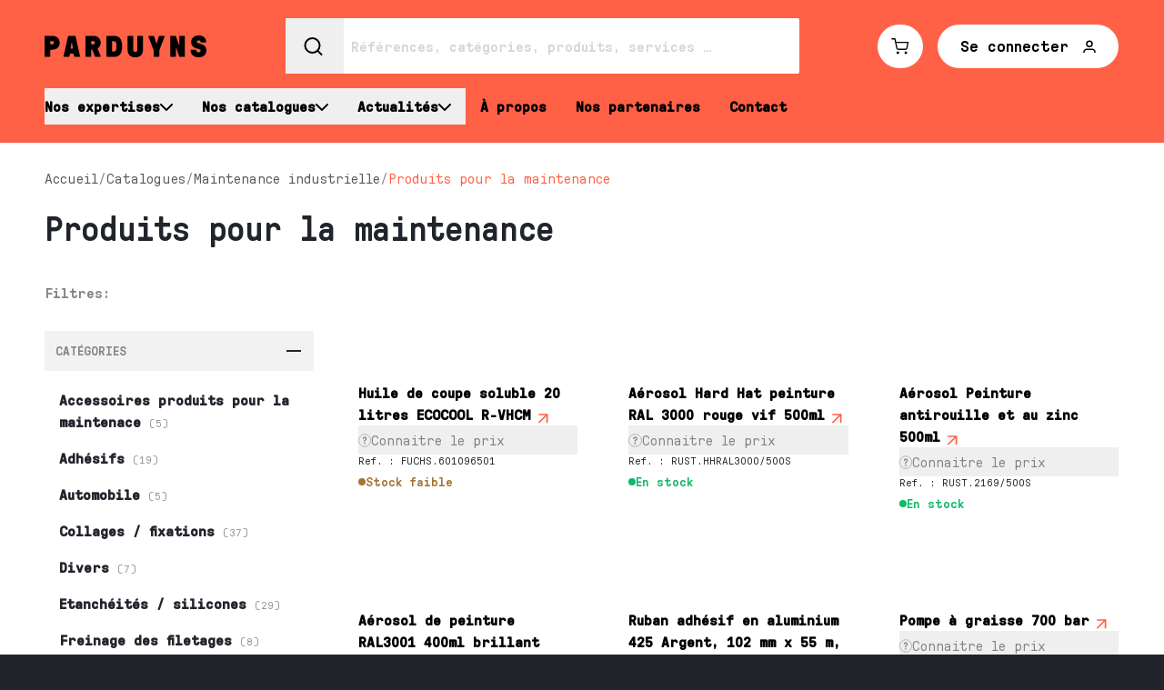

--- FILE ---
content_type: text/html; charset=utf-8
request_url: https://www.parduyns.be/catalogues/maintenance-industrielle/produits-pour-la-maintenance?produits-pour-la-maintenance-fr%5BhierarchicalMenu%5D%5Bcategories.level0%5D%5B0%5D=nettoyants
body_size: 21137
content:
<!DOCTYPE html><html lang="fr"><head><meta charSet="utf-8"/><meta http-equiv="X-UA-Compatible" content="IE=edge,chrome=1"/><link rel="icon" href="/favicon.svg"/><link rel="mask-icon" href="/favicon.svg" color="#EC6F50"/><meta name="theme-color" content="#EC6F50"/><meta name="viewport" content="width=device-width"/><meta property="og:locale" content="fr"/><meta property="og:type" content="website"/><meta property="og:site_name" content="Parduyns"/><meta name="google-site-verification" content="P9RTN4G_ffNwhcp_GZr2Fm-oqzKwNrJSkWlCsi-EImg"/><title>Notre catalogue de produits pour la maintenance | Parduyns</title><meta property="og:title" content="Notre catalogue de produits pour la maintenance | Parduyns"/><meta name="description" content="produits de maintenance, colle et frein filet loctite, graisse SKF, produits industriels Bardhal. Choisissez des produits durables et certifiés
"/><meta property="og:description" content="produits de maintenance, colle et frein filet loctite, graisse SKF, produits industriels Bardhal. Choisissez des produits durables et certifiés
"/><link rel="canonical" href="https://www.parduyns.be/catalogues/maintenance-industrielle/produits-pour-la-maintenance"/><meta property="og:url" content="https://www.parduyns.be/catalogues/maintenance-industrielle/produits-pour-la-maintenance"/><meta property="og:image" content="https://www.parduyns.be/api/og?title=Notre%20catalogue%20de%20produits%20pour%20la%20maintenance%20%7C%20Parduyns&amp;description=produits%20de%20maintenance%2C%20colle%20et%20frein%20filet%20loctite%2C%20graisse%20SKF%2C%20produits%20industriels%20Bardhal.%20Choisissez%20des%20produits%20durables%20et%20certifi%C3%A9s%0A"/><meta name="next-head-count" content="17"/><script>(function(w,d,s,l,i){w[l]=w[l]||[];w[l].push({'gtm.start':
                            new Date().getTime(),event:'gtm.js'});var f=d.getElementsByTagName(s)[0],
                            j=d.createElement(s),dl=l!='dataLayer'?'&l='+l:'';j.async=true;j.src=
                            'https://www.googletagmanager.com/gtm.js?id='+i+dl;f.parentNode.insertBefore(j,f);
                            })(window,document,'script','dataLayer','GTM-MLM4W3FB');</script><link rel="preload" href="/_next/static/media/6ab4238c82039533-s.p.woff" as="font" type="font/woff" crossorigin="anonymous" data-next-font="size-adjust"/><link rel="preload" href="/_next/static/media/0e4daa09016b0705-s.p.woff2" as="font" type="font/woff2" crossorigin="anonymous" data-next-font="size-adjust"/><link rel="preload" href="/_next/static/media/7a3efac7305ed630-s.p.woff" as="font" type="font/woff" crossorigin="anonymous" data-next-font="size-adjust"/><link rel="preload" href="/_next/static/media/4b9b8a4646f0e426-s.p.woff2" as="font" type="font/woff2" crossorigin="anonymous" data-next-font="size-adjust"/><link rel="preload" href="/_next/static/css/1abb9ea81c8e7c18.css" as="style"/><link rel="stylesheet" href="/_next/static/css/1abb9ea81c8e7c18.css" data-n-g=""/><noscript data-n-css=""></noscript><script defer="" nomodule="" src="/_next/static/chunks/polyfills-42372ed130431b0a.js"></script><script src="/_next/static/chunks/webpack-e10ef356c33c1652.js" defer=""></script><script src="/_next/static/chunks/framework-f27a345392a52175.js" defer=""></script><script src="/_next/static/chunks/main-b229ba9d2f1f79c7.js" defer=""></script><script src="/_next/static/chunks/pages/_app-28549fcbb4fbee20.js" defer=""></script><script src="/_next/static/chunks/6627-23b46f2a396f7906.js" defer=""></script><script src="/_next/static/chunks/pages/catalogues/%5BcatalogueSlug%5D/%5BcategorieSlug%5D-545688c3087ecb9f.js" defer=""></script><script src="/_next/static/ayVoP559-rYV4UwGYvDRW/_buildManifest.js" defer=""></script><script src="/_next/static/ayVoP559-rYV4UwGYvDRW/_ssgManifest.js" defer=""></script><style id="__jsx-2881854196">html{font-family:'__gtpressura_3395ae', '__gtpressura_Fallback_3395ae'}.grecaptcha-badge{visibility:hidden}</style></head><body class="bg-parduyns-dark-2 pt-[78px] text-white lg:pt-[144px]"><noscript><iframe src="https://www.googletagmanager.com/ns.html?id=GTM-MLM4W3FB" height="0" width="0" style="display:none;visibility:hidden"></iframe></noscript><div id="__next"><div class="jsx-2881854196 __variable_3395ae font-gtpressura"><header class="bg-parduyns-dark fixed lg:-translate-y-full left-0 top-0 z-[100] w-full py-3 lg:py-5"><div class="grid w-full grid-cols-container 3xl:grid-cols-container-xl"><div class="grid min-[1400px]:col-end-25 min-[1600px]:col-end-26 grid-flow-col items-center justify-between col-start-3 sm:col-start-2 col-end-25 sm:col-end-26"><a class="group relative z-30 block w-fit" href="/"><svg width="178" height="26" viewBox="0 0 178 26" fill="none" xmlns="http://www.w3.org/2000/svg" class="h-4 w-auto lg:h-[26px]"><path d="M169.379 25.0891C174.289 25.0891 178 22.2059 178 17.371C178 13.8258 176.146 11.509 172.403 10.482L169.655 9.7211C167.971 9.25706 167.49 8.72819 167.49 7.89906C167.49 7.06992 168.279 6.40798 169.481 6.40798C170.684 6.40798 171.438 7.00509 171.438 7.89906V8.03213C171.438 8.39722 171.745 8.69407 172.124 8.69407H176.967C177.346 8.69407 177.653 8.39722 177.653 8.03213V7.86835C177.653 3.79433 174.392 0.911133 169.481 0.911133C164.571 0.911133 161.136 4.09118 161.136 8.23003C161.136 11.509 163.092 14.2592 166.701 15.1531L169.722 15.914C171.027 16.245 171.646 16.8421 171.646 17.8009C171.646 18.7597 170.72 19.5581 169.312 19.5581C167.904 19.5581 166.977 18.7631 166.977 17.8009V17.4358C166.977 17.0707 166.669 16.7739 166.29 16.7739H161.278C160.899 16.7739 160.591 17.0707 160.591 17.4358V17.5689C160.591 22.0387 164.369 25.0891 169.382 25.0891M138.895 24.5909H143.703C144.081 24.5909 144.389 24.2941 144.389 23.929V15.0508C144.389 14.7198 144.835 14.7198 144.905 14.9518L148.029 23.9938C148.132 24.2907 148.372 24.5909 148.889 24.5909H153.661C154.04 24.5909 154.347 24.2941 154.347 23.929V2.06783C154.347 1.70273 154.04 1.40588 153.661 1.40588H148.853C148.475 1.40588 148.167 1.70273 148.167 2.06783V10.946C148.167 11.277 147.721 11.277 147.651 11.045L144.527 2.003C144.424 1.70615 144.184 1.40588 143.667 1.40588H138.895C138.516 1.40588 138.209 1.70273 138.209 2.06783V23.929C138.209 24.2941 138.516 24.5909 138.895 24.5909ZM120.708 24.5909H125.516C125.894 24.5909 126.202 24.2941 126.202 23.929V17.3369L131.972 2.36468C132.177 1.8358 131.798 1.40588 131.353 1.40588H126.407C126.099 1.40588 125.859 1.53895 125.756 1.90405L123.351 9.5232C123.283 9.7211 122.94 9.7211 122.869 9.5232L120.464 1.90405C120.361 1.53895 120.121 1.40588 119.813 1.40588H114.867C114.422 1.40588 114.043 1.8358 114.248 2.36468L120.018 17.3369V23.929C120.018 24.2941 120.326 24.5909 120.704 24.5909M99.7191 25.0891C104.251 25.0891 108.167 22.7382 108.167 16.9752V2.06783C108.167 1.70273 107.859 1.40588 107.481 1.40588H102.673C102.294 1.40588 101.987 1.70273 101.987 2.06783V17.0059C101.987 18.1967 101.127 19.1248 99.7191 19.1248C98.3111 19.1248 97.5222 18.1967 97.5222 17.0059V2.06783C97.5222 1.70273 97.2144 1.40588 96.8359 1.40588H92.0282C91.6497 1.40588 91.3419 1.70273 91.3419 2.06783V16.9718C91.3419 22.7347 95.2581 25.0857 99.7226 25.0857M74.2905 18.2956V7.69774C74.2905 7.49984 74.4285 7.36677 74.6336 7.36677H76.215C77.1772 7.36677 77.8635 7.73187 78.38 8.52688C78.9637 9.42084 79.0309 11.1781 79.0309 13.0001C79.0309 14.8222 78.9637 16.576 78.38 17.4699C77.8635 18.2649 77.1772 18.63 76.215 18.63H74.6336C74.4285 18.63 74.2905 18.497 74.2905 18.2991M68.7965 24.5909H76.215C79.1335 24.5909 81.2278 23.7618 82.6712 22.24C84.5956 20.2201 85.3173 16.941 85.3173 13.0001C85.3173 9.05916 84.5956 5.78016 82.6712 3.76021C81.2278 2.23502 79.1335 1.4093 76.215 1.4093H68.7965C68.418 1.4093 68.1102 1.70615 68.1102 2.07124V23.9324C68.1102 24.2975 68.418 24.5943 68.7965 24.5943M51.2852 10.4854V7.5715C51.2852 7.3736 51.4232 7.24053 51.6283 7.24053H53.6873C54.7521 7.24053 55.403 8.00142 55.403 9.02845C55.403 10.0555 54.7521 10.8164 53.6873 10.8164H51.6283C51.4232 10.8164 51.2852 10.6833 51.2852 10.4854ZM45.7912 24.5943H50.5989C50.9774 24.5943 51.2852 24.2975 51.2852 23.9324V16.8114C51.2852 16.6135 51.4232 16.4804 51.6283 16.4804H52.0741C52.2439 16.4804 52.35 16.5145 52.4526 16.7466L55.3358 24.0655C55.4738 24.3964 55.7143 24.5943 56.2273 24.5943H60.9996C61.6859 24.5943 61.891 24.0655 61.6186 23.4342L58.5975 16.0812C58.3923 15.6172 58.3216 15.4193 58.8027 14.9893C60.621 13.4334 61.7566 11.6455 61.7566 9.02845C61.7566 4.72242 58.8381 1.4093 53.7545 1.4093H45.7877C45.4092 1.4093 45.1014 1.70615 45.1014 2.07124V23.9324C45.1014 24.2975 45.4092 24.5943 45.7877 24.5943M28.7257 14.9552L29.6525 9.05916C29.6879 8.76231 30.169 8.76231 30.2009 9.05916L31.0923 14.9552C31.1277 15.2214 30.9897 15.3851 30.7846 15.3851H29.0334C28.8282 15.3851 28.6903 15.2214 28.7257 14.9552ZM21.5478 24.5943H26.6632C26.971 24.5943 27.2469 24.4305 27.3141 24.0962L27.8625 21.4143C27.9297 21.1174 28.0323 21.0185 28.3082 21.0185H31.5027C31.8105 21.0185 31.9484 21.1823 31.9838 21.4143L32.5675 24.0962C32.6347 24.4271 32.9107 24.5943 33.2185 24.5943H38.3339C38.8822 24.5943 39.0556 24.0962 38.953 23.7004L34.117 1.90063C34.0498 1.56966 33.7739 1.40247 33.4661 1.40247H26.4616C26.1538 1.40247 25.8779 1.56625 25.8106 1.90063L20.9004 23.697C20.7978 24.0928 20.9676 24.5909 21.5513 24.5909M6.18026 10.482V7.56809C6.18026 7.37019 6.31823 7.23711 6.52341 7.23711H8.6177C9.61531 7.23711 10.3016 7.99801 10.3016 9.02504C10.3016 10.0521 9.61531 10.813 8.6177 10.813H6.52341C6.31823 10.813 6.18026 10.6799 6.18026 10.482ZM0.686303 24.5909H5.49396C5.87249 24.5909 6.18026 24.2941 6.18026 23.929V16.9718C6.18026 16.7739 6.31823 16.6408 6.52341 16.6408H8.68845C13.4961 16.6408 16.6552 13.5597 16.6552 9.02163C16.6552 4.48357 13.4607 1.40588 8.68845 1.40588H0.686303C0.307775 1.40588 0 1.70273 0 2.06783V23.929C0 24.2941 0.307775 24.5909 0.686303 24.5909Z" fill="white" class="transition-[fill] duration-300 group-hover:fill-parduyns-bright-2"></path></svg></a><div class="hidden lg:grid lg:grid-flow-col lg:justify-end lg:gap-x-4"><a target="_self" class="group grid grid-flow-col items-center gap-x-4 border transition-all w-12 border-parduyns-40 hover:border-parduyns-bright-2 focus:border-parduyns-bright-2 place-content-center h-12 px-6 rounded-full relative" href="/panier"><svg width="21" height="20" viewBox="0 0 23 20" fill="none" xmlns="http://www.w3.org/2000/svg"><path d="M1 1H4.5L6.845 12.1583C6.92501 12.542 7.14417 12.8866 7.4641 13.1319C7.78404 13.3772 8.18436 13.5075 8.595 13.5H17.1C17.5106 13.5075 17.911 13.3772 18.2309 13.1319C18.5508 12.8866 18.77 12.542 18.85 12.1583L20.25 5.16667H5.375M8.875 17.6667C8.875 18.1269 8.48325 18.5 8 18.5C7.51675 18.5 7.125 18.1269 7.125 17.6667C7.125 17.2064 7.51675 16.8333 8 16.8333C8.48325 16.8333 8.875 17.2064 8.875 17.6667ZM18.5 17.6667C18.5 18.1269 18.1082 18.5 17.625 18.5C17.1418 18.5 16.75 18.1269 16.75 17.6667C16.75 17.2064 17.1418 16.8333 17.625 16.8333C18.1082 16.8333 18.5 17.2064 18.5 17.6667Z" stroke="currentColor" stroke-width="1.5" stroke-linecap="round" stroke-linejoin="round"></path></svg></a><a target="_self" class="group grid-flow-col items-center gap-x-4 border transition-all w-fit border-parduyns-40 hover:border-parduyns-bright-2 focus:border-parduyns-bright-2 h-12 px-6 rounded-full hidden lg:grid" href="/se-connecter"><span class="text-subtitle-mobile lg:text-subtitle leading-none tracking-normal transition-colors">Se connecter</span><svg width="14" height="14" viewBox="0 0 14 14" fill="none" xmlns="http://www.w3.org/2000/svg"><path d="M13 14.75V13.25C13 12.4544 12.6839 11.6913 12.1213 11.1287C11.5587 10.5661 10.7956 10.25 10 10.25H4C3.20435 10.25 2.44129 10.5661 1.87868 11.1287C1.31607 11.6913 1 12.4544 1 13.25V14.75M10 4.25C10 5.90685 8.65685 7.25 7 7.25C5.34315 7.25 4 5.90685 4 4.25C4 2.59315 5.34315 1.25 7 1.25C8.65685 1.25 10 2.59315 10 4.25Z" stroke="currentColor" stroke-width="1.5" stroke-linecap="round" stroke-linejoin="round"></path></svg></a></div><div class="grid lg:hidden"><div class="z-50 grid grid-flow-col items-center gap-x-4"><a target="_self" class="group grid grid-flow-col items-center gap-x-4 border transition-all w-12 border-parduyns-40 hover:border-parduyns-bright-2 focus:border-parduyns-bright-2 place-content-center h-12 px-6 rounded-full relative" href="/panier"><svg width="21" height="20" viewBox="0 0 23 20" fill="none" xmlns="http://www.w3.org/2000/svg"><path d="M1 1H4.5L6.845 12.1583C6.92501 12.542 7.14417 12.8866 7.4641 13.1319C7.78404 13.3772 8.18436 13.5075 8.595 13.5H17.1C17.5106 13.5075 17.911 13.3772 18.2309 13.1319C18.5508 12.8866 18.77 12.542 18.85 12.1583L20.25 5.16667H5.375M8.875 17.6667C8.875 18.1269 8.48325 18.5 8 18.5C7.51675 18.5 7.125 18.1269 7.125 17.6667C7.125 17.2064 7.51675 16.8333 8 16.8333C8.48325 16.8333 8.875 17.2064 8.875 17.6667ZM18.5 17.6667C18.5 18.1269 18.1082 18.5 17.625 18.5C17.1418 18.5 16.75 18.1269 16.75 17.6667C16.75 17.2064 17.1418 16.8333 17.625 16.8333C18.1082 16.8333 18.5 17.2064 18.5 17.6667Z" stroke="currentColor" stroke-width="1.5" stroke-linecap="round" stroke-linejoin="round"></path></svg></a><button class="relative z-30 grid space-y-1.5 py-5 lg:hidden" aria-label="open menu"><span class="w-10 bg-white
									block h-0.5 origin-center transition-all duration-300"></span><span class="w-10 bg-white 
									block h-0.5  origin-right transition-all duration-300"></span><span class="w-10 bg-white
									block h-0.5 origin-center transition-all duration-300"></span></button></div><div class="fixed left-full top-0 z-20 w-screen overflow-hidden text-white lg:hidden lg:translate-x-0" style="height:0"><div class="bg-parduyns-dark-2 flex w-full flex-col overflow-hidden pt-20" style="height:0"><div class="relative grid w-screen grid-cols-[100vw_100vw_100vw] overflow-hidden"><div class="flex w-full"><div class="hide-scrollbar w-full min-w-0 flex-[0_0_100%] overflow-x-hidden overflow-y-scroll" style="height:-168px"><div data-orientation="vertical"><nav><ul><li><div data-state="closed" data-orientation="vertical"><button type="button" aria-controls="radix-:R9jalid6:" aria-expanded="false" data-state="closed" data-orientation="vertical" id="radix-:R1jalid6:" class="border-parduyns-80 text-subtitle group flex w-screen flex-row items-center justify-between gap-x-4 border-b px-[calc((100vw/27)*2)] py-5 text-left" data-radix-collection-item=""><span>Nos expertises</span><svg width="14" height="8" viewBox="0 0 14 8" fill="none" xmlns="http://www.w3.org/2000/svg" class="transition-transform duration-300 group-data-[state=open]:rotate-180"><path d="M1 1.25L7 6.75L13 1.25" stroke="white" stroke-width="2" stroke-linecap="round" stroke-linejoin="round"></path></svg></button><div data-state="closed" id="radix-:R9jalid6:" hidden="" role="region" aria-labelledby="radix-:R1jalid6:" data-orientation="vertical" class="bg-parduyns-80 flex flex-col pl-[calc((100vw/27)*2)]" style="--radix-accordion-content-height:var(--radix-collapsible-content-height);--radix-accordion-content-width:var(--radix-collapsible-content-width)"></div></div></li><li><div data-state="closed" data-orientation="vertical"><button type="button" aria-controls="radix-:Rajalid6:" aria-expanded="false" data-state="closed" data-orientation="vertical" id="radix-:R2jalid6:" class="border-parduyns-80 text-subtitle group flex w-screen flex-row items-center justify-between gap-x-4 border-b px-[calc((100vw/27)*2)] py-5 text-left" data-radix-collection-item=""><span>Nos catalogues</span><svg width="14" height="8" viewBox="0 0 14 8" fill="none" xmlns="http://www.w3.org/2000/svg" class="transition-transform duration-300 group-data-[state=open]:rotate-180"><path d="M1 1.25L7 6.75L13 1.25" stroke="white" stroke-width="2" stroke-linecap="round" stroke-linejoin="round"></path></svg></button><div data-state="closed" id="radix-:Rajalid6:" hidden="" role="region" aria-labelledby="radix-:R2jalid6:" data-orientation="vertical" class="bg-parduyns-80 flex flex-col pl-[calc((100vw/27)*2)]" style="--radix-accordion-content-height:var(--radix-collapsible-content-height);--radix-accordion-content-width:var(--radix-collapsible-content-width)"></div></div></li><li class="border-parduyns-80 text-subtitle group flex w-screen flex-row items-center justify-between gap-x-4 border-b px-[calc((100vw/27)*2)] py-5 text-left"><a href="/tous-nos-produits">Tous nos produits</a></li><li><div data-state="closed" data-orientation="vertical"><button type="button" aria-controls="radix-:Rcjalid6:" aria-expanded="false" data-state="closed" data-orientation="vertical" id="radix-:R4jalid6:" class="border-parduyns-80 text-subtitle group flex w-screen flex-row items-center justify-between gap-x-4 border-b px-[calc((100vw/27)*2)] py-5 text-left" data-radix-collection-item=""><span>Actualités</span><svg width="14" height="8" viewBox="0 0 14 8" fill="none" xmlns="http://www.w3.org/2000/svg" class="transition-transform duration-300 group-data-[state=open]:rotate-180"><path d="M1 1.25L7 6.75L13 1.25" stroke="white" stroke-width="2" stroke-linecap="round" stroke-linejoin="round"></path></svg></button><div data-state="closed" id="radix-:Rcjalid6:" hidden="" role="region" aria-labelledby="radix-:R4jalid6:" data-orientation="vertical" class="bg-parduyns-80 flex flex-col pl-[calc((100vw/27)*2)]" style="--radix-accordion-content-height:var(--radix-collapsible-content-height);--radix-accordion-content-width:var(--radix-collapsible-content-width)"></div></div></li><li class="border-parduyns-80 text-subtitle group flex w-screen flex-row items-center justify-between gap-x-4 border-b px-[calc((100vw/27)*2)] py-5 text-left"><a href="/a-propos">À propos</a></li><li class="border-parduyns-80 text-subtitle group flex w-screen flex-row items-center justify-between gap-x-4 border-b px-[calc((100vw/27)*2)] py-5 text-left"><a href="/partenaires">Nos partenaires</a></li><li class="border-parduyns-80 text-subtitle group flex w-screen flex-row items-center justify-between gap-x-4 border-b px-[calc((100vw/27)*2)] py-5 text-left"><a href="/contact">Contact</a></li></ul></nav></div></div></div><div class="flex w-full"><div class="h-full w-full min-w-0 flex-[0_0_100%]" style="height:-168px"><div class="px-[calc((100vw/27)*2)]"><button class="flex items-center gap-x-3 py-2 font-bold"><svg width="12" height="12" viewBox="0 0 12 12" fill="none" xmlns="http://www.w3.org/2000/svg"><path d="M11.25 6H0.75M0.75 6L6 11.25M0.75 6L6 0.75" stroke="white" stroke-width="1.5" stroke-linecap="round" stroke-linejoin="round"></path></svg><span>Retour</span></button></div></div></div><div class="flex w-full"><div class="h-full w-full min-w-0 flex-[0_0_100%]" style="height:-168px"><div class="px-[calc((100vw/27)*2)]"><button class="flex items-center gap-x-3 py-2 font-bold"><svg width="12" height="12" viewBox="0 0 12 12" fill="none" xmlns="http://www.w3.org/2000/svg"><path d="M11.25 6H0.75M0.75 6L6 11.25M0.75 6L6 0.75" stroke="white" stroke-width="1.5" stroke-linecap="round" stroke-linejoin="round"></path></svg><span>Retour</span></button></div></div></div></div><div class="bg-parduyns-bright-2 mt-auto w-full gap-4 px-[calc((100vw/27)*2)] py-4 flex flex-col"><a target="_self" class="group grid-flow-col items-center gap-x-4 border transition-all bg-parduyns-white border-transparent hover:bg-parduyns-dark focus:bg-parduyns-dark focus:text-parduyns-white px-6 rounded-full text-parduyns-dark-2 flex h-14 w-full justify-center hover:text-white" href="/se-connecter"><span class="flex w-fit items-center justify-center gap-x-4"><span class="text-subtitle line-clamp-1">Se connecter</span><svg width="15" height="16" viewBox="0 0 15 16" fill="none" xmlns="http://www.w3.org/2000/svg"><path d="M13.5 14.75V13.25C13.5 12.4544 13.1839 11.6913 12.6213 11.1287C12.0587 10.5661 11.2956 10.25 10.5 10.25H4.5C3.70435 10.25 2.94129 10.5661 2.37868 11.1287C1.81607 11.6913 1.5 12.4544 1.5 13.25V14.75M10.5 4.25C10.5 5.90685 9.15685 7.25 7.5 7.25C5.84315 7.25 4.5 5.90685 4.5 4.25C4.5 2.59315 5.84315 1.25 7.5 1.25C9.15685 1.25 10.5 2.59315 10.5 4.25Z" stroke="currentColor" stroke-width="1.5" stroke-linecap="round" stroke-linejoin="round"></path></svg></span></a></div></div></div></div></div><div class="z-10 mt-4 hidden lg:flex col-start-3 sm:col-start-2 col-end-25 sm:col-end-26"><nav aria-label="Main" data-orientation="horizontal" dir="ltr" class="relative z-[3000] w-full"><div style="position:relative"><ul data-orientation="horizontal" class="flex flex-row items-center" dir="ltr"><li><button id="radix-:R6id6:-trigger-radix-:R5mid6:" data-state="closed" aria-expanded="false" aria-controls="radix-:R6id6:-content-radix-:R5mid6:" class="group py-2 pr-4" data-radix-collection-item=""><span class="flex flex-row items-center justify-center gap-x-3 font-bold"><p class="">Nos expertises</p><svg width="14" height="14" viewBox="0 0 14 6" fill="none" xmlns="http://www.w3.org/2000/svg" class="transition-transform duration-500 group-data-[state=open]:rotate-180"><path d="M1 1L7 7L13 1" stroke="currentColor" stroke-width="2" stroke-linecap="round" stroke-linejoin="round"></path></svg></span></button></li><li><button id="radix-:R6id6:-trigger-radix-:R9mid6:" data-state="closed" aria-expanded="false" aria-controls="radix-:R6id6:-content-radix-:R9mid6:" class="group px-4 py-2" data-radix-collection-item=""><span class="after:bg-parduyns-80 relative flex flex-row items-center justify-center gap-x-3 font-bold after:absolute after:-bottom-4 after:h-1.5 after:w-full after:origin-left after:scale-x-0 after:transition-transform group-data-[state=open]:after:scale-x-100"><p class="">Nos catalogues</p><svg width="14" height="14" viewBox="0 0 14 6" fill="none" xmlns="http://www.w3.org/2000/svg" class="transition-transform duration-500 group-data-[state=open]:rotate-180"><path d="M1 1L7 7L13 1" stroke="currentColor" stroke-width="2" stroke-linecap="round" stroke-linejoin="round"></path></svg></span></button></li><li><button id="radix-:R6id6:-trigger-radix-:Rdmid6:" data-state="closed" aria-expanded="false" aria-controls="radix-:R6id6:-content-radix-:Rdmid6:" class="group px-4 py-2" data-radix-collection-item=""><span class="after:bg-parduyns-80 relative flex flex-row items-center justify-center gap-x-3 font-bold after:absolute after:-bottom-4 after:h-1.5 after:w-full after:origin-left after:scale-x-0 after:transition-transform group-data-[state=open]:after:scale-x-100"><p class="">Actualités</p><svg width="14" height="14" viewBox="0 0 14 6" fill="none" xmlns="http://www.w3.org/2000/svg" class="transition-transform duration-500 group-data-[state=open]:rotate-180"><path d="M1 1L7 7L13 1" stroke="currentColor" stroke-width="2" stroke-linecap="round" stroke-linejoin="round"></path></svg></span></button></li><li><a class="block px-4 py-2 font-bold" data-radix-collection-item="" href="/a-propos"><p class="">À propos</p></a></li><li><a class="block px-4 py-2 font-bold" data-radix-collection-item="" href="/partenaires"><p class="">Nos partenaires</p></a></li><li><a class="block px-4 py-2 font-bold" data-radix-collection-item="" href="/contact"><p class="">Contact</p></a></li></ul></div><div class="perspective-[2000px] absolute left-0 top-[calc(100%+8px)] z-[3000] w-full"></div></nav></div></div></header><div class="fixed right-0 top-0 z-[101] hidden h-0 w-0 min-[1400px]:block"><div class="relative h-full w-full"><a class="bg-parduyns-bright-2 hover:bg-parduyns-white group absolute right-[59px] top-0 grid w-fit origin-top-right -rotate-90 grid-flow-col items-center justify-center gap-x-4 py-3 px-6 transition-colors" href="/contact"><span class="text-btn group-hover:text-parduyns-bright-2 whitespace-nowrap font-thin uppercase transition-colors">Contactez-nous</span><svg width="35" height="35" viewBox="0 0 35 35" fill="none" xmlns="http://www.w3.org/2000/svg" class="rotate-90"><path d="M22.9985 18.1396L22.9985 17.2426C22.9985 17.0808 22.8593 16.9484 22.6891 16.9484L21.4978 16.9484C21.3276 16.9484 21.1884 17.0808 21.1884 17.2426L21.1884 18.1396C21.1884 18.3014 21.3276 18.4337 21.4978 18.4337L22.6891 18.4337C22.8593 18.4337 22.9985 18.3014 22.9985 18.1396ZM15.0464 20.272C15.2165 20.272 15.3558 20.1396 15.3558 19.9779L15.3558 19.4779C15.3558 19.3161 15.2165 19.1837 15.0464 19.1837C13.7777 19.1837 13.097 18.4337 13.097 17.4631C13.097 16.5073 13.7622 15.8896 14.7369 15.8896C15.5724 15.8896 15.9437 16.1984 16.4078 16.7573L17.0885 17.5514C17.5372 18.0955 17.8776 18.2426 18.6511 18.2426L19.6722 18.2426C19.8424 18.2426 19.9817 18.1102 19.9817 17.9484L19.9817 17.4337C19.9817 17.272 19.8424 17.1396 19.6722 17.1396L18.6511 17.1396C18.2334 17.1396 18.0168 17.0808 17.63 16.6396L17.0731 15.9779C16.578 15.3896 15.8354 14.772 14.7369 14.772C13.1125 14.772 11.9985 15.8749 11.9985 17.4631C11.9985 19.0661 13.0815 20.272 15.0464 20.272Z" fill="white" class="group-hover:fill-parduyns-bright-2 transition-colors"></path><rect x="0.540365" y="34.4801" width="33.9167" height="33.9167" rx="16.9583" transform="rotate(-90 0.540365 34.4801)" stroke="white" stroke-width="0.916667" class="group-hover:stroke-parduyns-bright-2 transition-colors"></rect></svg></a></div></div><main class="jsx-2881854196"><section class="grid w-full grid-cols-container 3xl:grid-cols-container-xl bg-parduyns-white pb-1 lg:pb-8"><div class="grid col-start-3 sm:col-start-2 col-end-25 lg:col-end-26"><ol itemscope="" itemType="https://schema.org/BreadcrumbList" class="flex w-full items-center gap-x-2 pb-5 pt-8 lg:pt-10 flex-wrap"><li itemProp="itemListElement" itemscope="" itemType="https://schema.org/ListItem"><a itemProp="item" class="hover:text-parduyns-bright-2 inline transition-colors text-parduyns-80" href="/"><span itemProp="name">Accueil</span></a><meta itemProp="position" content="1"/></li><span class="text-parduyns-60 font-normal" aria-hidden="true">/</span><li itemProp="itemListElement" itemscope="" itemType="https://schema.org/ListItem"><a itemProp="item" class="hover:text-parduyns-bright-2 inline transition-colors text-parduyns-80" href="/catalogues"><span itemProp="name">Catalogues</span></a><meta itemProp="position" content="2"/></li><span class="text-parduyns-60 font-normal" aria-hidden="true">/</span><li itemProp="itemListElement" itemscope="" itemType="https://schema.org/ListItem"><a itemProp="item" class="hover:text-parduyns-bright-2 inline transition-colors text-parduyns-80" href="/catalogues/maintenance-industrielle"><span itemProp="name">Maintenance industrielle</span></a><meta itemProp="position" content="3"/></li><span class="text-parduyns-60 font-normal" aria-hidden="true">/</span><li itemProp="itemListElement" itemscope="" itemType="https://schema.org/ListItem"><a itemProp="item" class="hover:text-parduyns-bright-2 inline transition-colors text-parduyns-bright-2" href="/catalogues/maintenance-industrielle/produits-pour-la-maintenance"><span itemProp="name">Produits pour la maintenance</span></a><meta itemProp="position" content="4"/></li></ol></div><div class="grid col-start-3 sm:col-start-2 col-end-25 lg:col-end-14"><h1 class="text-h2-mobile lg:text-h2 text-parduyns-dark-2">Produits pour la maintenance</h1></div></section><section class="grid w-full grid-cols-container 3xl:grid-cols-container-xl text-parduyns-black -mt-px bg-white"></section><section class="grid w-full grid-cols-container 3xl:grid-cols-container-xl py-16 lg:py-24 bg-parduyns-dark text-white"><div class="grid col-start-3 sm:col-start-2 col-end-26"><p class="text-detail uppercase tracking-[1px] text-parduyns-white">Utilisez des produits professionnels </p></div><div class="grid col-start-1 col-end-27"><div data-orientation="horizontal" role="separator" class="mt-3 mb-7 h-px lg:mb-11 bg-parduyns-60"></div></div><div class="grid col-start-3 lg:col-start-2 col-end-25 lg:col-end-12"><h2 class="text-h2-mobile md:text-h2">Choisissez des produits durables et certifiés</h2><p class="text-subtitle-mobile lg:text-subtitle my-8 lg:mb-14">produits de maintenance, colle et frein filet loctite, graisse SKF, produits industriels Bardhal </p></div><div class="grid mb-2 lg:mb-0 col-start-3 lg:col-start-2 col-end-25 lg:col-end-14"><div class="text-parduyns-20 text-paragraph block w-full [&amp;&gt;*]:inline-block [&amp;&gt;*:not(:last-child)]:mb-6"><div class=""><p class="mb-4 max-w-full"><span>Les produits de maintenance sont des éléments essentiels pour la préservation et l&#39;optimisation des équipements et des machines industrielles. Parmi les marques les plus réputées sur le marché, on trouve Loctite, SKF et Bardhal, qui proposent une large gamme de produits performants pour répondre aux besoins de maintenance les plus variés.</span></p><p class="mb-4 max-w-full"><span>Les colles et freins filet Loctite sont des produits de haute qualité conçus pour bloquer et sceller les vis et les écrous, prévenant ainsi les vibrations et le desserrage des pièces. Ces produits sont très résistants aux solvants et à la chaleur, ce qui les rend idéaux pour une utilisation dans les environnements les plus difficiles. Ils peuvent être utilisés pour la maintenance d&#39;une large gamme de machines, notamment les équipements automobiles, les machines agricoles, les outils électriques, les équipements de construction et les équipements pétroliers et gaziers.</span></p><p class="mb-4 max-w-full"><span>La graisse SKF est également un produit de maintenance essentiel qui permet de réduire les frottements et l&#39;usure des pièces mécaniques. Cette graisse de haute qualité est formulée pour résister aux températures élevées, aux pressions élevées et aux environnements corrosifs, ce qui en fait un choix parfait pour la lubrification des roulements, des paliers, des engrenages et des joints.</span></p><p class="mb-4 max-w-full"><span></span></p></div></div></div><div class="grid col-start-3 lg:col-start-15 col-end-25 lg:col-end-26"><div class="text-parduyns-20 text-paragraph block w-full [&amp;&gt;*]:inline-block [&amp;&gt;*:not(:last-child)]:mb-6"><div class=""><p class="mb-4 max-w-full"><span>Les produits industriels Bardhal sont des produits de haute performance pour la maintenance des moteurs, des transmissions et des systèmes hydrauliques. Ces produits sont formulés avec des additifs spéciaux qui aident à prévenir l&#39;usure, la corrosion et la contamination, prolongeant ainsi la durée de vie des machines et des équipements. La gamme de produits Bardhal comprend des huiles moteur, des liquides de transmission, des nettoyants pour moteur et système d&#39;injection, des dégrippants, des nettoyants pour circuit de climatisation et plus encore.</span></p><p class="mb-4 max-w-full"><span>En somme, les produits de maintenance tels que les colles et freins filet Loctite, la graisse SKF et les produits industriels Bardhal sont des éléments indispensables pour la préservation et l&#39;optimisation des équipements et des machines industrielles. Ces produits de haute qualité sont formulés pour répondre aux besoins les plus variés et sont reconnus pour leur performance, leur fiabilité et leur durabilité.</span></p></div></div></div></section></main><div id="select-container" class="jsx-2881854196"></div><footer class="relative z-30 pb-3 text-white sm:pb-10 bg-parduyns-dark-20 pt-10 lg:pb-6 lg:pt-16"><section class="grid w-full grid-cols-container 3xl:grid-cols-container-xl"><div class="grid content-start col-start-3 sm:col-start-2 col-end-25 lg:col-end-8"><h4 class="text-h4-mobile md:text-h4 font-bold">Vous avez besoin <!-- -->d&#x27;un<!-- --> conseil ou vous recherchez une référence spécifique ?</h4><span class="relative inline-flex overflow-hidden mt-8 lg:mt-10"><span class="w-full " style="opacity:0;transform:translateY(1em) translateZ(0)"><a target="_self" class="group grid grid-flow-col items-center gap-x-4 border transition-all bg-parduyns-bright-2 border-transparent text-btn focus:bg-parduyns-dark h-12 px-6 rounded-full hover:bg-parduyns-dark group mb-14 w-full md:w-fit" href="/contact"><span class="text-btn mx-auto flex w-fit flex-row items-center gap-x-4"><span class="text-parduyns-white text-ellipsis whitespace-nowrap">Contactez nos spécialistes</span><svg width="10" height="10" viewBox="0 0 10 10" fill="none" xmlns="http://www.w3.org/2000/svg" class="transition-transform group-hover:-translate-y-1 group-hover:translate-x-1"><path d="M1.25 8.75L8.75 1.25M8.75 1.25H1.25M8.75 1.25V8.75" stroke="white" stroke-width="1.5" stroke-linecap="round" stroke-linejoin="round"></path></svg></span></a></span></span></div><div class="flex gap-x-10 pl-0 pt-2 text-sm font-bold max-lg:row-start-2 max-lg:pb-12 md:flex-col lg:pb-24 lg:pl-10 lg:pt-4 xl:flex-row col-start-3 sm:col-start-2 lg:col-start-8 col-end-15"><div class="flex w-fit flex-col"><div><span class="relative inline-flex overflow-hidden w-full"><span class="w-full " style="opacity:0;transform:none"><p class="text-txt-14-medium mb-4 block w-full uppercase tracking-wide">Leuze-en-hainaut</p></span></span><span class="relative inline-flex overflow-hidden"><span class="w-full " style="opacity:0;transform:none"><div class="text-txt-14 border-parduyns-80 border-l pl-3 tracking-tighter"><a href="https://www.google.be/maps/place/Bd+Paul-Henri+Spaak+14,+7900+Leuze-en-Hainaut/@50.6009562,3.6062619,17z/data=!3m1!4b1!4m6!3m5!1s0x47c2fd151b3a5ecb:0x5037bd4adeb07403!8m2!3d50.6009562!4d3.6088422!16s%2Fg%2F11hdcgt01f" target="_blank" rel="noreferrer noopener" class="text-parduyns-20 block py-2 transition-colors">14, Boulevard Paul-Henri Spaak<br/>7900 Leuze-en-Hainaut</a><a href="tel:+3269669555" class="text-parduyns-20 hover:text-parduyns-white block py-2 transition-colors">+32 (0)69.669.555</a></div></span></span></div><div class="pt-8"><span class="relative inline-flex overflow-hidden w-full"><span class="w-full " style="opacity:0;transform:none"><p class="text-txt-14-medium mb-4 block w-full uppercase tracking-wide">Naninne</p></span></span><span class="relative inline-flex overflow-hidden"><span class="w-full " style="opacity:0;transform:none"><div class="text-txt-14 border-parduyns-80 border-l pl-3 tracking-tighter"><a href="https://maps.app.goo.gl/NFoe8bMcuC1bi1Th6" target="_blank" rel="noreferrer noopener" class="text-parduyns-20 block py-2 transition-colors">1, Rue des Gerboises<br/>5100 Naninne</a><a href="tel:+3281400921" class="text-parduyns-20 hover:text-parduyns-white block py-2 transition-colors">+32 (0)81/400.821</a></div></span></span></div></div><div class="mt-0 md:mt-8 xl:mt-0"><span class="relative inline-flex overflow-hidden w-full"><span class="w-full " style="opacity:0;transform:none"><p class="text-txt-14-medium mb-4 block w-full uppercase tracking-wide">Herstal</p></span></span><span class="relative inline-flex overflow-hidden"><span class="w-full " style="opacity:0;transform:none"><div class="text-txt-14 border-parduyns-80 border-l pl-3 tracking-tighter"><a href="https://www.google.com/maps/place/1%C3%A8re+Avenue+215,+4040+Herstal/@50.6895523,5.6122987,17z/data=!3m1!4b1!4m6!3m5!1s0x47c0f06b2bc57093:0xb5df49f5b3e9779b!8m2!3d50.6895489!4d5.6148736!16s%2Fg%2F11fsmd39q_?entry=ttu&amp;g_ep=EgoyMDI0MTAyOS4wIKXMDSoASAFQAw%3D%3D" target="_blank" rel="noreferrer noopener" class="text-parduyns-20 block py-2 transition-colors">215, 1ère avenue<br/>4040 Herstal</a><a href="tel:+3242222204" class="text-parduyns-20 hover:text-parduyns-white block py-2 transition-colors">+32 (0)4.222.22.04</a></div></span></span></div></div><div class="grid pt-4 text-sm font-bold max-lg:hidden col-start-3 lg:col-start-16 col-end-20"><div class="flex w-fit flex-col"><span class="relative inline-flex overflow-hidden"><span class="w-full " style="opacity:0;transform:none"><p class="text-txt-14-medium mb-7 block tracking-wide"><a href="/expertises">Nos expertises</a></p></span></span><span class="relative inline-flex overflow-hidden"><span class="w-full " style="opacity:0;transform:none"><ul class="text-txt-14"><li><a class="block transition-colors text-parduyns-20 hover:text-parduyns-white py-2" href="/expertises/maintenance-industrielle">Maintenance industrielle</a></li><li><a class="block transition-colors text-parduyns-20 hover:text-parduyns-white py-2" href="/expertises/travail-du-metal">Travail du métal</a></li><li><a class="block transition-colors text-parduyns-20 hover:text-parduyns-white py-2" href="/expertises/equipement-professionnel">Équipement professionnel</a></li><li><a class="block transition-colors hover:text-parduyns-bright-2 py-4 font-bold text-white mt-6" href="/services">Nos services</a></li><li><a class="block transition-colors hover:text-parduyns-bright-2 py-4 font-bold text-white" href="/catalogues">Nos catalogues</a></li></ul></span></span></div></div><div class="grid pt-4 text-sm font-bold max-lg:hidden col-start-3 lg:col-start-20 col-end-23"><div class="flex w-fit flex-col"><span class="relative inline-flex overflow-hidden"><span class="w-full " style="opacity:0;transform:none"><p class="text-txt-14-medium mb-4 block font-bold tracking-wide"><a href="/partenaires">Nos partenaires</a></p></span></span><span class="relative inline-flex overflow-hidden"><span class="w-full " style="opacity:0;transform:none"><ul class="text-txt-14"><li><a class="block transition-colors hover:text-parduyns-bright-2 py-4 font-bold text-white" href="/brochures">Brochures</a></li><li><a class="block transition-colors hover:text-parduyns-bright-2 py-4 font-bold text-white" href="/a-propos">À propos</a></li><li><a class="block transition-colors hover:text-parduyns-bright-2 py-4 font-bold text-white" href="/evenements">Events</a></li></ul></span></span></div></div><div class="grid pt-4 text-sm font-bold max-lg:hidden col-start-3 lg:col-start-23 col-end-26"><div class="flex w-fit flex-col"><span class="relative inline-flex overflow-hidden"><span class="w-full " style="opacity:0;transform:none"><p class="text-txt-14-medium hover:text-parduyns-bright-2 mb-4 block font-bold tracking-wide text-white"><a href="/articles">Actualités</a></p></span></span><span class="relative inline-flex overflow-hidden"><span class="w-full " style="opacity:0;transform:none"><ul class="text-txt-14"><li><a class="block transition-colors hover:text-parduyns-bright-2 py-4 font-bold text-white" href="/case-studies">Nos réalisations</a></li><li><a class="block transition-colors hover:text-parduyns-bright-2 py-4 font-bold text-white" href="/jobs">Jobs</a></li><li><a class="block transition-colors hover:text-parduyns-bright-2 py-4 font-bold text-white" href="/faq">FAQ</a></li></ul></span></span></div></div><div class="grid row-start-4 lg:row-start-3 col-start-3 sm:col-start-2 col-end-25 sm:col-end-26"><div data-orientation="horizontal" role="none" class="bg-parduyns-20 my-3 h-px lg:mb-5 lg:mt-6 lg:hidden"></div></div><div class="absolute -bottom-1 -z-10 hidden h-20 w-full bg-[#151618] lg:block"></div><div class="grid row-start-5 lg:row-start-4 col-start-3 sm:col-start-2 col-end-25 sm:col-end-6"><div class="my-3 md:my-6 lg:my-0"><a class="group relative z-30 block w-fit pt-1" href="/"><svg width="178" height="26" viewBox="0 0 178 26" fill="none" xmlns="http://www.w3.org/2000/svg" class="h-4 w-auto"><path d="M169.379 25.0891C174.289 25.0891 178 22.2059 178 17.371C178 13.8258 176.146 11.509 172.403 10.482L169.655 9.7211C167.971 9.25706 167.49 8.72819 167.49 7.89906C167.49 7.06992 168.279 6.40798 169.481 6.40798C170.684 6.40798 171.438 7.00509 171.438 7.89906V8.03213C171.438 8.39722 171.745 8.69407 172.124 8.69407H176.967C177.346 8.69407 177.653 8.39722 177.653 8.03213V7.86835C177.653 3.79433 174.392 0.911133 169.481 0.911133C164.571 0.911133 161.136 4.09118 161.136 8.23003C161.136 11.509 163.092 14.2592 166.701 15.1531L169.722 15.914C171.027 16.245 171.646 16.8421 171.646 17.8009C171.646 18.7597 170.72 19.5581 169.312 19.5581C167.904 19.5581 166.977 18.7631 166.977 17.8009V17.4358C166.977 17.0707 166.669 16.7739 166.29 16.7739H161.278C160.899 16.7739 160.591 17.0707 160.591 17.4358V17.5689C160.591 22.0387 164.369 25.0891 169.382 25.0891M138.895 24.5909H143.703C144.081 24.5909 144.389 24.2941 144.389 23.929V15.0508C144.389 14.7198 144.835 14.7198 144.905 14.9518L148.029 23.9938C148.132 24.2907 148.372 24.5909 148.889 24.5909H153.661C154.04 24.5909 154.347 24.2941 154.347 23.929V2.06783C154.347 1.70273 154.04 1.40588 153.661 1.40588H148.853C148.475 1.40588 148.167 1.70273 148.167 2.06783V10.946C148.167 11.277 147.721 11.277 147.651 11.045L144.527 2.003C144.424 1.70615 144.184 1.40588 143.667 1.40588H138.895C138.516 1.40588 138.209 1.70273 138.209 2.06783V23.929C138.209 24.2941 138.516 24.5909 138.895 24.5909ZM120.708 24.5909H125.516C125.894 24.5909 126.202 24.2941 126.202 23.929V17.3369L131.972 2.36468C132.177 1.8358 131.798 1.40588 131.353 1.40588H126.407C126.099 1.40588 125.859 1.53895 125.756 1.90405L123.351 9.5232C123.283 9.7211 122.94 9.7211 122.869 9.5232L120.464 1.90405C120.361 1.53895 120.121 1.40588 119.813 1.40588H114.867C114.422 1.40588 114.043 1.8358 114.248 2.36468L120.018 17.3369V23.929C120.018 24.2941 120.326 24.5909 120.704 24.5909M99.7191 25.0891C104.251 25.0891 108.167 22.7382 108.167 16.9752V2.06783C108.167 1.70273 107.859 1.40588 107.481 1.40588H102.673C102.294 1.40588 101.987 1.70273 101.987 2.06783V17.0059C101.987 18.1967 101.127 19.1248 99.7191 19.1248C98.3111 19.1248 97.5222 18.1967 97.5222 17.0059V2.06783C97.5222 1.70273 97.2144 1.40588 96.8359 1.40588H92.0282C91.6497 1.40588 91.3419 1.70273 91.3419 2.06783V16.9718C91.3419 22.7347 95.2581 25.0857 99.7226 25.0857M74.2905 18.2956V7.69774C74.2905 7.49984 74.4285 7.36677 74.6336 7.36677H76.215C77.1772 7.36677 77.8635 7.73187 78.38 8.52688C78.9637 9.42084 79.0309 11.1781 79.0309 13.0001C79.0309 14.8222 78.9637 16.576 78.38 17.4699C77.8635 18.2649 77.1772 18.63 76.215 18.63H74.6336C74.4285 18.63 74.2905 18.497 74.2905 18.2991M68.7965 24.5909H76.215C79.1335 24.5909 81.2278 23.7618 82.6712 22.24C84.5956 20.2201 85.3173 16.941 85.3173 13.0001C85.3173 9.05916 84.5956 5.78016 82.6712 3.76021C81.2278 2.23502 79.1335 1.4093 76.215 1.4093H68.7965C68.418 1.4093 68.1102 1.70615 68.1102 2.07124V23.9324C68.1102 24.2975 68.418 24.5943 68.7965 24.5943M51.2852 10.4854V7.5715C51.2852 7.3736 51.4232 7.24053 51.6283 7.24053H53.6873C54.7521 7.24053 55.403 8.00142 55.403 9.02845C55.403 10.0555 54.7521 10.8164 53.6873 10.8164H51.6283C51.4232 10.8164 51.2852 10.6833 51.2852 10.4854ZM45.7912 24.5943H50.5989C50.9774 24.5943 51.2852 24.2975 51.2852 23.9324V16.8114C51.2852 16.6135 51.4232 16.4804 51.6283 16.4804H52.0741C52.2439 16.4804 52.35 16.5145 52.4526 16.7466L55.3358 24.0655C55.4738 24.3964 55.7143 24.5943 56.2273 24.5943H60.9996C61.6859 24.5943 61.891 24.0655 61.6186 23.4342L58.5975 16.0812C58.3923 15.6172 58.3216 15.4193 58.8027 14.9893C60.621 13.4334 61.7566 11.6455 61.7566 9.02845C61.7566 4.72242 58.8381 1.4093 53.7545 1.4093H45.7877C45.4092 1.4093 45.1014 1.70615 45.1014 2.07124V23.9324C45.1014 24.2975 45.4092 24.5943 45.7877 24.5943M28.7257 14.9552L29.6525 9.05916C29.6879 8.76231 30.169 8.76231 30.2009 9.05916L31.0923 14.9552C31.1277 15.2214 30.9897 15.3851 30.7846 15.3851H29.0334C28.8282 15.3851 28.6903 15.2214 28.7257 14.9552ZM21.5478 24.5943H26.6632C26.971 24.5943 27.2469 24.4305 27.3141 24.0962L27.8625 21.4143C27.9297 21.1174 28.0323 21.0185 28.3082 21.0185H31.5027C31.8105 21.0185 31.9484 21.1823 31.9838 21.4143L32.5675 24.0962C32.6347 24.4271 32.9107 24.5943 33.2185 24.5943H38.3339C38.8822 24.5943 39.0556 24.0962 38.953 23.7004L34.117 1.90063C34.0498 1.56966 33.7739 1.40247 33.4661 1.40247H26.4616C26.1538 1.40247 25.8779 1.56625 25.8106 1.90063L20.9004 23.697C20.7978 24.0928 20.9676 24.5909 21.5513 24.5909M6.18026 10.482V7.56809C6.18026 7.37019 6.31823 7.23711 6.52341 7.23711H8.6177C9.61531 7.23711 10.3016 7.99801 10.3016 9.02504C10.3016 10.0521 9.61531 10.813 8.6177 10.813H6.52341C6.31823 10.813 6.18026 10.6799 6.18026 10.482ZM0.686303 24.5909H5.49396C5.87249 24.5909 6.18026 24.2941 6.18026 23.929V16.9718C6.18026 16.7739 6.31823 16.6408 6.52341 16.6408H8.68845C13.4961 16.6408 16.6552 13.5597 16.6552 9.02163C16.6552 4.48357 13.4607 1.40588 8.68845 1.40588H0.686303C0.307775 1.40588 0 1.70273 0 2.06783V23.929C0 24.2941 0.307775 24.5909 0.686303 24.5909Z" fill="white" class="group-hover:fill-parduyns-bright-2 transition-[fill] duration-300"></path></svg></a></div></div><div class="grid lg:row-start-4 lg:justify-end row-start-6 col-start-3 sm:col-start-2 lg:col-start-6 col-end-25 sm:col-end-26"><div class="row-start-5 justify-between lg:flex lg:flex-row lg:items-center lg:gap-x-6"><a class="group inline-block" href="/cookies"><span class="text-detail text-parduyns-40 block pr-1 -tracking-[1px] transition-colors group-hover:text-white lg:pr-0 lg:tracking-normal">Cookies</span></a><a class="group inline-block" href="/termes-et-conditions"><span class="text-detail text-parduyns-40 block border-l border-[#5B6572] px-1 -tracking-[1px] transition-colors group-hover:text-white lg:pl-6 lg:pr-0 lg:tracking-normal">Termes et conditions</span></a><a class="group inline-block" href="/mentions-legales"><span class="text-detail text-parduyns-40 block border-l border-[#5B6572] px-1 -tracking-[1px] transition-colors group-hover:text-white lg:pl-6 lg:pr-0 lg:tracking-normal">Mentions légales</span></a><a class="group inline-block" href="/politique-de-confidentialite"><span class="text-detail text-parduyns-40 block border-l border-[#5B6572] px-1 -tracking-[1px] transition-colors group-hover:text-white lg:border-r lg:px-6 lg:tracking-normal">Politique de confidentialité</span></a><span class="mt-2 flex flex-row items-center justify-between sm:mt-0 sm:items-center"><p class="text-detail text-parduyns-40 inline-block -tracking-[1px] md:max-w-none lg:tracking-normal">© 2023 Parduyns all rights reserved.</p><a href="https://www.caracal.agency/" target="_blank" rel="noopener noreferrer" class="flex w-fit items-center gap-x-2 opacity-50 transition-opacity hover:opacity-100 lg:ml-4"><span class="text-detail text-parduyns-20 lg:text-parduyns-40 inline-block -tracking-[1px] lg:tracking-normal"><span class="hidden sm:inline">Website by</span> <span class="sr-only">Caracal Agency</span></span><svg width="94px" height="11px" viewBox="0 0 94 11" fill="none" xmlns="http://www.w3.org/2000/svg" class="inline-block w-20"><g clip-path="url(#clip0_5553_16215)"><path d="M9.01528 4.54823L11.3624 3.75386C10.2967 0.839359 7.60028 0.621826 6.01484 0.621826C3.86656 0.621826 2.89446 1.1965 2.218 1.67053C1.28272 2.32745 0.5 3.60126 0.5 5.81663C0.5 8.032 1.61096 10.6218 6.16423 10.6218C10.7175 10.6218 11.3287 7.47139 11.3287 7.47139L9.01844 6.7452C8.75858 7.63481 7.77492 8.46706 6.23051 8.46706C4.09906 8.46706 2.88079 7.50494 2.88079 5.71706C2.88079 4.09802 3.68981 2.75278 6.11163 2.75278C7.90537 2.75278 8.65548 3.5623 9.01528 4.54823Z" fill="#ABADB0"></path><path d="M21.1248 0.764648H18.2937L13.1797 10.4768H15.9266L16.9997 8.32201H22.4114L23.4813 10.4768H26.224L21.1248 0.764648ZM18.0707 6.17266L19.7098 2.88261L21.3436 6.17266H18.0707Z" fill="#ABADB0"></path><path d="M64.7974 4.54823L67.1446 3.75386C66.0788 0.839359 63.3835 0.621826 61.798 0.621826C59.6498 0.621826 58.6766 1.1965 58.0012 1.67053C57.0659 2.32745 56.2832 3.60126 56.2832 5.81663C56.2832 8.032 57.3942 10.6218 61.9474 10.6218C66.5007 10.6218 67.1119 7.47139 67.1119 7.47139L64.8016 6.7452C64.5418 7.63481 63.5581 8.46706 62.0137 8.46706C59.8823 8.46706 58.664 7.50494 58.664 5.71706C58.664 4.09802 59.473 2.75278 61.8948 2.75278C63.6886 2.75278 64.4387 3.5623 64.7985 4.54823H64.7974Z" fill="#ABADB0"></path><path d="M76.908 0.764648H74.0769L68.9629 10.4768H71.7098L72.7829 8.32201H78.1946L79.2646 10.4768H82.0072L76.908 0.764648ZM73.8539 6.17266L75.493 2.88261L77.1268 6.17266H73.8539Z" fill="#ABADB0"></path><path d="M49.2126 0.764648H46.3816L41.2676 10.4768H44.0145L45.0876 8.32201H50.4993L51.5692 10.4768H54.3119L49.2126 0.764648ZM46.1586 6.17266L47.7976 2.88261L49.4315 6.17266H46.1586Z" fill="#ABADB0"></path><path d="M36.2896 6.96811C37.3301 6.69214 38.5873 5.95945 38.5873 3.89127C38.5873 1.46703 36.5674 0.764648 34.7947 0.764648H29.082V10.4768H31.4481V7.14127H33.7458L36.2212 10.4768H38.9439L36.2896 6.96811ZM35.003 4.99192H31.4386V2.914H35.003C35.9235 2.914 36.2212 3.43348 36.2212 3.95296C36.2212 4.47244 35.934 4.99192 35.003 4.99192Z" fill="#ABADB0"></path><path d="M87.231 8.30686H93.4991V10.4768H84.8691V0.764648H87.231V8.30686Z" fill="#ABADB0"></path></g><defs><clipPath id="clip0_5553_16215"><rect width="93" height="10" fill="#ABADB0" transform="translate(0.5 0.621826)"></rect></clipPath></defs></svg></a></span></div></div></section></footer></div></div><script id="__NEXT_DATA__" type="application/json">{"props":{"pageProps":{"dehydratedState":{"mutations":[],"queries":[{"state":{"data":{"docs":[{"id":577,"slug":"produits-pour-la-maintenance","parent_id":9838,"titre":"Produits pour la maintenance","should_be_displayed":true,"catalogue":{"id":9838,"slug":"maintenance-industrielle","titre":"Maintenance industrielle","createdAt":"2023-05-01T18:15:37.593Z","updatedAt":"2026-01-13T05:30:00.853Z","description":[{"children":[{"text":"Vous trouverez ici tous les produits en technologie des roulements, technologie d’entraînement mécanique, moteurs, réducteurs et commandes électriques, pneumatique, hydraulique, mouvement de précision et contrôle, monitoring, lubrification."}]},{"children":[{"text":"\n\n\n\n\n\n\n\n\n\n"}]}],"bloc_seo":[{"children":[{"text":"Transmission de puissance mécanique"}],"type":"h2"},{"children":[{"text":"\nChez Parduyns, nous sommes spécialisés dans les produits de transmission de puissance mécanique. Nous proposons une large gamme de solutions, notamment des courroies, des chaînes, des poulies et des engrenages pour répondre à tous vos besoins de transmission de puissance. Nous disposons également de produits pour la maintenance de ces équipements, tels que des outils de montage et de démontage."}]},{"children":[{"text":"Lubrification et étanchéités"}],"type":"h2"},{"children":[{"text":"\nNous savons que la lubrification et l'étanchéité sont des éléments clés pour la performance et la longévité de vos équipements. C'est pourquoi nous proposons une gamme complète de produits de lubrification, tels que des huiles, des graisses et des lubrifiants spéciaux, ainsi que des solutions d'étanchéité de haute qualité, notamment des joints toriques, des bagues d'étanchéité et des garnitures mécaniques."}]},{"children":[{"text":"Monitoring"}],"type":"h2"},{"children":[{"text":"\nLa surveillance de vos équipements est essentielle pour prévenir les pannes et les dysfonctionnements. Nous proposons des solutions de monitoring innovantes pour surveiller vos équipements en temps réel, notamment des capteurs de vibration, des thermomètres et des analyseurs de lubrifiant. Ces outils de surveillance avancés vous permettent d'anticiper les pannes et de planifier les interventions de maintenance.\n\n\n\n"}]}],"image":{"id":"64df592d295120701fb76179","alt":"Catalogue maintenance industrielle","filename":"remplacement-de-roulement-(1).jpg","mimeType":"image/jpeg","filesize":15255,"width":555,"height":153,"sizes":{"thumbnail":{"width":400,"height":110,"mimeType":"image/jpeg","filesize":12544,"filename":"remplacement-de-roulement-(1)-400x110.jpg","url":"https://media.parduyns.be/remplacement-de-roulement-(1)-400x110.jpg"},"card":{"url":"https://media.parduyns.be/null","width":null,"height":null,"mimeType":null,"filesize":null,"filename":null},"tablet":{"url":"https://media.parduyns.be/null","width":null,"height":null,"mimeType":null,"filesize":null,"filename":null}},"createdAt":"2023-08-18T11:42:37.296Z","updatedAt":"2023-08-18T11:42:37.296Z","url":"https://media.parduyns.be/remplacement-de-roulement-(1).jpg"},"contenu_droite":[{"children":[{"text":"Produits pour la maintenance"}],"type":"h2"},{"children":[{"text":"\nNous proposons une large gamme de produits pour la maintenance, notamment des outils de mesure et de contrôle, des équipements de levage et de manutention, ainsi que des équipements de protection et de sécurité. Nous disposons également de produits pour le nettoyage, le dégraissage et la lubrification des équipements."}]},{"children":[{"text":""}]},{"children":[{"text":"Machines tournantes"}],"type":"h2"},{"children":[{"text":"Nos solutions pour les machines tournantes comprennent des roulements, des moteurs électriques, des pompes et des ventilateurs. Nous proposons également des services de réparation et de maintenance pour ces équipements, afin de garantir leur performance optimale."}]},{"children":[{"text":""}]},{"children":[{"text":"Hydraulique et pneumatique"}],"type":"h2"},{"children":[{"text":"\nNous proposons des solutions hydrauliques et pneumatiques pour répondre à tous vos besoins en matière de puissance, de contrôle et de mouvement. Notre gamme de produits comprend des vérins, des pompes, des valves et des tuyaux hydrauliques, ainsi que des vérins, des valves et des tuyaux pneumatiques. Nous disposons également de solutions pour la maintenance de ces équipements, notamment des outils de diagnostic et de réparation."}]},{"children":[{"text":""}]},{"children":[{"text":"Nos spécialistes sont déterminés à vous fournir les meilleurs produits et services de maintenance industrielle pour assurer la performance et la durabilité de vos équipements. Contactez-nous dès aujourd'hui pour découvrir comment nous pouvons vous aider à optimiser votre production et réduire vos coûts de maintenance."}]}],"meta":{"title":"Notre Catalogue Maintenance industrielle | Parduyns","description":"Vous trouverez ici tous les produits en technologie des roulements, technologie d’entraînement mécanique, moteurs, réducteurs ...","image":{"id":"6437dec18159d631a2f49442","alt":"Spécialiste Maintenance Parduyns","filename":"Maintenance_Contact-1.jpg","mimeType":"image/jpeg","filesize":431558,"width":1200,"height":800,"sizes":{"thumbnail":{"url":"https://media.parduyns.be/Maintenance_Contact-1-400x300.jpg","width":400,"height":300,"mimeType":"image/jpeg","filesize":25063,"filename":"Maintenance_Contact-1-400x300.jpg"},"card":{"url":"https://media.parduyns.be/Maintenance_Contact-1-768x1024.jpg","width":768,"height":1024,"mimeType":"image/jpeg","filesize":102657,"filename":"Maintenance_Contact-1-768x1024.jpg"},"tablet":{"url":"https://media.parduyns.be/Maintenance_Contact-1-1024x768.jpg","width":1024,"height":768,"mimeType":"image/jpeg","filesize":108714,"filename":"Maintenance_Contact-1-1024x768.jpg"}},"createdAt":"2023-04-13T10:51:45.627Z","updatedAt":"2023-05-10T12:05:04.618Z","url":"https://media.parduyns.be/Maintenance_Contact-1.jpg"}},"sous_titre_seo":"Retrouvez nos références pour votre maintenance industrielle","surtitre_seo":"Améliorez votre productivité grâce à notre matériel de maintenance industrielle","titre_seo":"Vous trouverez ici tous les produits en technologie des roulements, technologie d’entraînement mécanique, moteurs, réducteurs et commandes électriques, pneumatique, hydraulique, mouvement de précision et contrôle, monitoring, lubrification.","order_id":0},"dimasys_reference":"produits-pour-la-maintenance","meta":{"title":"Notre catalogue de produits pour la maintenance | Parduyns","description":"produits de maintenance, colle et frein filet loctite, graisse SKF, produits industriels Bardhal. Choisissez des produits durables et certifiés\n","image":{"id":"6454fc2dc71277c2b28c8bca","alt":"produits pour la maintenance catalogue ","filename":"produits-pour-la-maintenance.png","mimeType":"image/png","filesize":297925,"width":1200,"height":661,"sizes":{"thumbnail":{"width":400,"height":300,"mimeType":"image/png","filesize":103707,"filename":"produits-pour-la-maintenance-400x300.png","url":"https://media.parduyns.be/produits-pour-la-maintenance-400x300.png"},"card":{"width":768,"height":1024,"mimeType":"image/png","filesize":797278,"filename":"produits-pour-la-maintenance-768x1024.png","url":"https://media.parduyns.be/produits-pour-la-maintenance-768x1024.png"},"tablet":{"width":1024,"height":768,"mimeType":"image/png","filesize":523263,"filename":"produits-pour-la-maintenance-1024x768.png","url":"https://media.parduyns.be/produits-pour-la-maintenance-1024x768.png"}},"createdAt":"2023-05-05T12:53:01.547Z","updatedAt":"2023-05-05T12:53:01.547Z","url":"https://media.parduyns.be/produits-pour-la-maintenance.png"}},"createdAt":"2023-05-01T18:15:37.751Z","updatedAt":"2026-01-13T05:30:14.135Z","bloc_seo":[{"children":[{"text":"Les produits de maintenance sont des éléments essentiels pour la préservation et l'optimisation des équipements et des machines industrielles. Parmi les marques les plus réputées sur le marché, on trouve Loctite, SKF et Bardhal, qui proposent une large gamme de produits performants pour répondre aux besoins de maintenance les plus variés."}]},{"children":[{"text":"Les colles et freins filet Loctite sont des produits de haute qualité conçus pour bloquer et sceller les vis et les écrous, prévenant ainsi les vibrations et le desserrage des pièces. Ces produits sont très résistants aux solvants et à la chaleur, ce qui les rend idéaux pour une utilisation dans les environnements les plus difficiles. Ils peuvent être utilisés pour la maintenance d'une large gamme de machines, notamment les équipements automobiles, les machines agricoles, les outils électriques, les équipements de construction et les équipements pétroliers et gaziers."}]},{"children":[{"text":"La graisse SKF est également un produit de maintenance essentiel qui permet de réduire les frottements et l'usure des pièces mécaniques. Cette graisse de haute qualité est formulée pour résister aux températures élevées, aux pressions élevées et aux environnements corrosifs, ce qui en fait un choix parfait pour la lubrification des roulements, des paliers, des engrenages et des joints."}]},{"children":[{"text":""}]}],"contenu_droite":[{"children":[{"text":"Les produits industriels Bardhal sont des produits de haute performance pour la maintenance des moteurs, des transmissions et des systèmes hydrauliques. Ces produits sont formulés avec des additifs spéciaux qui aident à prévenir l'usure, la corrosion et la contamination, prolongeant ainsi la durée de vie des machines et des équipements. La gamme de produits Bardhal comprend des huiles moteur, des liquides de transmission, des nettoyants pour moteur et système d'injection, des dégrippants, des nettoyants pour circuit de climatisation et plus encore."}]},{"children":[{"text":"En somme, les produits de maintenance tels que les colles et freins filet Loctite, la graisse SKF et les produits industriels Bardhal sont des éléments indispensables pour la préservation et l'optimisation des équipements et des machines industrielles. Ces produits de haute qualité sont formulés pour répondre aux besoins les plus variés et sont reconnus pour leur performance, leur fiabilité et leur durabilité."}]}],"description":[{"children":[{"text":"Produits de maintenance, colle et frein filet Loctite, graisse SKF, produits industriels Bardhal "}]}],"sous_titre_seo":"produits de maintenance, colle et frein filet loctite, graisse SKF, produits industriels Bardhal ","surtitre_seo":"Utilisez des produits professionnels ","titre_seo":"Choisissez des produits durables et certifiés","image":{"id":"64df6f84295120701fb77119","alt":"Maintenance industrielle -produits pour la maintenance","filename":"produits-pour-la-maintenance-(1).png","mimeType":"image/png","filesize":45919,"width":380,"height":200,"sizes":{"thumbnail":{"url":"https://media.parduyns.be/null","width":null,"height":null,"mimeType":null,"filesize":null,"filename":null},"card":{"url":"https://media.parduyns.be/null","width":null,"height":null,"mimeType":null,"filesize":null,"filename":null},"tablet":{"url":"https://media.parduyns.be/null","width":null,"height":null,"mimeType":null,"filesize":null,"filename":null}},"createdAt":"2023-08-18T13:17:56.797Z","updatedAt":"2023-08-18T13:17:56.797Z","url":"https://media.parduyns.be/produits-pour-la-maintenance-(1).png"}}],"totalDocs":1,"limit":10,"totalPages":1,"page":1,"pagingCounter":1,"hasPrevPage":false,"hasNextPage":false,"prevPage":null,"nextPage":null},"dataUpdateCount":1,"dataUpdatedAt":1768301301865,"error":null,"errorUpdateCount":0,"errorUpdatedAt":0,"fetchFailureCount":0,"fetchFailureReason":null,"fetchMeta":null,"isInvalidated":false,"status":"success","fetchStatus":"idle"},"queryKey":["subLevelCatsFromCatalogue","produits-pour-la-maintenance"],"queryHash":"[\"subLevelCatsFromCatalogue\",\"produits-pour-la-maintenance\"]"},{"state":{"data":{"Categories_produits":{"docs":[{"titre":"Produits pour la maintenance","surtitre_seo":"Utilisez des produits professionnels ","titre_seo":"Choisissez des produits durables et certifiés","sous_titre_seo":"produits de maintenance, colle et frein filet loctite, graisse SKF, produits industriels Bardhal ","bloc_seo":[{"children":[{"text":"Les produits de maintenance sont des éléments essentiels pour la préservation et l'optimisation des équipements et des machines industrielles. Parmi les marques les plus réputées sur le marché, on trouve Loctite, SKF et Bardhal, qui proposent une large gamme de produits performants pour répondre aux besoins de maintenance les plus variés."}]},{"children":[{"text":"Les colles et freins filet Loctite sont des produits de haute qualité conçus pour bloquer et sceller les vis et les écrous, prévenant ainsi les vibrations et le desserrage des pièces. Ces produits sont très résistants aux solvants et à la chaleur, ce qui les rend idéaux pour une utilisation dans les environnements les plus difficiles. Ils peuvent être utilisés pour la maintenance d'une large gamme de machines, notamment les équipements automobiles, les machines agricoles, les outils électriques, les équipements de construction et les équipements pétroliers et gaziers."}]},{"children":[{"text":"La graisse SKF est également un produit de maintenance essentiel qui permet de réduire les frottements et l'usure des pièces mécaniques. Cette graisse de haute qualité est formulée pour résister aux températures élevées, aux pressions élevées et aux environnements corrosifs, ce qui en fait un choix parfait pour la lubrification des roulements, des paliers, des engrenages et des joints."}]},{"children":[{"text":""}]}],"contenu_droite":[{"children":[{"text":"Les produits industriels Bardhal sont des produits de haute performance pour la maintenance des moteurs, des transmissions et des systèmes hydrauliques. Ces produits sont formulés avec des additifs spéciaux qui aident à prévenir l'usure, la corrosion et la contamination, prolongeant ainsi la durée de vie des machines et des équipements. La gamme de produits Bardhal comprend des huiles moteur, des liquides de transmission, des nettoyants pour moteur et système d'injection, des dégrippants, des nettoyants pour circuit de climatisation et plus encore."}]},{"children":[{"text":"En somme, les produits de maintenance tels que les colles et freins filet Loctite, la graisse SKF et les produits industriels Bardhal sont des éléments indispensables pour la préservation et l'optimisation des équipements et des machines industrielles. Ces produits de haute qualité sont formulés pour répondre aux besoins les plus variés et sont reconnus pour leur performance, leur fiabilité et leur durabilité."}]}],"meta":{"title":"Notre catalogue de produits pour la maintenance | Parduyns","description":"produits de maintenance, colle et frein filet loctite, graisse SKF, produits industriels Bardhal. Choisissez des produits durables et certifiés\n"}}]},"Sections_globale":{"newsletter":{"titre":"Envie de suivre les dernières infos sur la maintenance industrielle, le travail du métal, l'équipement professionnel...  Inscrivez-vous à notre newsletter mensuelle.","privacy_terms":[{"children":[{"text":"J’autorise "},{"type":"link","linkType":"internal","url":"#","children":[{"text":"le traitement de mes données"}],"newTab":true,"doc":{"value":{"id":"644b900b3ee563d9d9098f76","title":"Politique de confidentialité","slug":"politique-de-confidentialite","template":"politique_de_confidentialite","a_propos_header":{"chiffres_cles":[]},"section_missions":{"missions":[]},"section_ctas":{"ctas":[]},"section_realisations":{},"seo":{"contenu":[]},"home_header":{},"home_services":{"intro_services":[]},"home_articles":{},"home_realisations":{},"home_temoinages":{},"home_categories":{},"home_seo":{},"brochures_header":{},"liste_catalogues":{},"liste_brochures":{},"case_studies_header":{},"liste_case_studies":{},"contact_contenu":{},"evenements_header":{},"liste_evenements":{},"evenements_seo":{},"expertises_header":{},"jobs_header":{},"liste_jobs":{},"section_a_propos":{"sujets":[]},"section_contact":{},"marques_header":{},"liste_marques":{},"services_header":{},"liste_services":{},"caracteristiques":[],"compte_header":{},"politique_de_confidentialite":{"sections":[{"titre_section":"notre politique de confidentialité","content_section":[{"children":[{"text":"La présente Politique de confidentialité décrit la façon dont vos informations personnelles sont recueillies, utilisées et partagées lorsque vous vous rendez sur https://www.parduyns.be/ (le « Site ») ou que vous y effectuez un achat."}]},{"type":"h2","children":[{"text":"INFORMATIONS PERSONNELLES RECUEILLIES"}]},{"children":[{"text":"Lorsque vous vous rendez sur le Site, nous recueillons automatiquement certaines informations concernant votre appareil, notamment des informations sur votre navigateur web, votre adresse IP, votre fuseau horaire et certains des cookies qui sont installés sur votre appareil. En outre, lorsque vous parcourez le Site, nous recueillons des informations sur les pages web ou produits individuels que vous consultez, les sites web ou les termes de recherche qui vous ont permis d’arriver sur le Site, ainsi que des informations sur la manière dont vous interagissez avec le Site. Nous désignons ces informations collectées automatiquement sous l’appellation « Informations sur l’appareil »."}]},{"children":[{"text":"Nous recueillons les Informations sur l’appareil à l’aide des technologies suivantes :"}]},{"type":"h5","children":[{"text":"FICHIERS TÉMOINS (COOKIES)"}]},{"children":[{"text":"Voici une liste de fichiers témoins que nous utilisons. Nous les avons énumérés ici pour que vous ayez la possibilité de choisir si vous souhaitez les autoriser ou non."}]},{"children":[{"text":"  – Les « fichiers journaux » suivent l’activité du Site et recueillent des données telles que votre adresse IP, le type de navigateur que vous utilisez, votre fournisseur d’accès Internet, vos pages référentes et de sortie, et vos données d’horodatage (date et heure)."}]},{"children":[{"text":"    – Les « pixels invisibles », les « balises » et les « pixels » sont des fichiers électroniques qui enregistrent des informations sur la façon dont vous parcourez le Site."}]},{"children":[{"text":"Par ailleurs, lorsque vous effectuez ou tentez d’effectuer un achat par le biais du Site, nous recueillons certaines informations vous concernant, notamment votre nom, votre adresse de facturation, votre adresse d’expédition, vos informations de paiement, votre adresse e-mail et votre numéro de téléphone.  Ces informations collectées automatiquement sont désignées par l’appellation « Informations sur la commande »."}]},{"children":[{"text":"Lorsque nous utilisons l’expression « Informations personnelles » dans la présente Politique de confidentialité, nous faisons allusion à la fois aux Informations sur l’appareil et aux Informations sur la commande."}]},{"type":"h2","children":[{"text":"COMMENT UTILISONS-NOUS VOS INFORMATIONS PERSONNELLES ?"}]},{"children":[{"text":"En règle générale, nous utilisons les Informations sur la commande que nous recueillons pour traiter toute commande passée par le biais du Site (y compris pour traiter vos informations de paiement, organiser l’expédition de votre commande et vous fournir des factures et/ou des confirmations de commande).  En outre, nous utilisons ces Informations sur la commande pour :"}]},{"children":[{"text":"communiquer avec vous ;"}]},{"children":[{"text":"évaluer les fraudes ou risques potentiels ; et"}]},{"children":[{"text":"lorsque cela correspond aux préférences que vous nous avez communiquées, vous fournir des informations ou des publicités concernant nos produits ou services."}]},{"children":[{"text":"Nous utilisons les Informations sur l’appareil (en particulier votre adresse IP) que nous recueillons pour évaluer les fraudes ou risques potentiels et, de manière plus générale, pour améliorer et optimiser notre Site (par exemple, en générant des analyses sur la façon dont nos clients parcourent et interagissent avec le Site, et pour évaluer la réussite de nos campagnes de publicité et de marketing)."}]},{"type":"h2","children":[{"text":"PARTAGE DE VOS INFORMATIONS PERSONNELLES"}]},{"children":[{"text":"Nous partageons vos Informations personnelles avec des tiers qui nous aident à les utiliser aux fins décrites précédemment.  Nous utilisons Google Analytics pour mieux comprendre comment nos clients utilisent le Site – pour en savoir plus sur l’utilisation de vos Informations personnelles par Google, veuillez consulter la page suivante : https://www.google.com/intl/fr/policies/privacy/.  Vous pouvez aussi désactiver Google Analytics ici : https://tools.google.com/dlpage/gaoptout."}]},{"children":[{"text":"Enfin, il se peut que nous partagions aussi vos Informations personnelles pour respecter les lois et règlementations applicables, répondre à une assignation, à un mandat de perquisition ou à toute autre demande légale de renseignements que nous recevons, ou pour protéger nos droits."}]},{"type":"h2","children":[{"text":"NE PAS SUIVRE"}]},{"children":[{"text":"Veuillez noter que nous ne modifions pas la collecte de données de notre Site et nos pratiques d’utilisation lorsque nous détectons un signal « Ne pas suivre » sur votre navigateur."}]},{"type":"h2","children":[{"text":"VOS DROITS"}]},{"children":[{"text":"Si vous êtes résident(e) européen(ne), vous disposez d’un droit d’accès aux informations personnelles que nous détenons à votre sujet et vous pouvez demander à ce qu’elles soient corrigées, mises à jour ou supprimées. Si vous souhaitez exercer ce droit, veuillez nous contacter au moyen des coordonnées précisées ci-dessous."}]},{"children":[{"text":"Par ailleurs, si vous êtes résident(e) européen(ne), notez que nous traitons vos informations dans le but de remplir nos obligations contractuelles à votre égard (par exemple si vous passez une commande sur le Site) ou de poursuivre nos intérêts commerciaux légitimes, énumérés ci-dessus.  Veuillez également noter que vos informations seront transférées hors de l’Europe, y compris au Canada et aux États-Unis."}]},{"type":"h2","children":[{"text":"RÉTENTION DES DONNÉES"}]},{"children":[{"text":"Lorsque vous passez une commande par l’intermédiaire du Site, nous conservons les Informations sur votre commande dans nos dossiers, sauf si et jusqu’à ce que vous nous demandiez de les supprimer."}]},{"type":"h2","children":[{"text":"CHANGEMENTS"}]},{"children":[{"text":"Nous pouvons être amenés à modifier la présente politique de confidentialité de temps à autre afin d’y refléter, par exemple, les changements apportés à nos pratiques ou pour d’autres motifs opérationnels, juridiques ou réglementaires."}]},{"type":"h2","children":[{"text":"NOUS CONTACTER"}]},{"children":[{"text":"Pour en savoir plus sur nos pratiques de confidentialité, si vous avez des questions ou si vous souhaitez déposer une réclamation, veuillez nous contacter par e-mail à fob@parduyns.be, ou par courrier à l’adresse suivante :"}]},{"children":[{"text":" Boulevard Paul-Henri Spaak 14, Leuze-en-Hainaut, Hainaut, 7900, Belgique"}]}],"id":"644b8feec1e0c6058c1f53dd"}]},"termes_et_conditions":{"sections":[]},"cookies":{"sections":[]},"meta":{"title":"Parduyns retrouvez notre politique de confidentialité","description":"Pour en savoir plus sur notre politique de confidentialité merci de cliquer sur ce lien. Vous retrouverez tous les détails","image":"644295549b3bd964987b15c8"},"createdAt":"2023-04-28T09:21:15.619Z","updatedAt":"2023-07-13T07:59:45.764Z","catalogues_brochures":{},"catalogues_contact_section":{},"catalogues_section_realisations":{},"catalogues_seo":{},"mentions_legales":{"sections":[]},"section_produits":{},"home_promotions":{},"contact_team":{}},"relationTo":"pages"}},{"text":" par Parduyns uniquement dans le cadre de ma demande."}]}]}},"Navigation":{"nos_catalogues":{"label_level_1":"Nos catégories","catalogue_level_1":[{"catalogue":{"titre":"Maintenance industrielle","slug":"maintenance-industrielle"},"catalogue_level_2":[{"categorie_level_1":{"titre":"Transmission de puissance mécanique","slug":"transmission-de-puissance-mecanique"},"catalogue_level_3":[{"categorie_level_2":{"titre":"Roulements / paliers / accessoires","slug":"roulements-paliers-accessoires"}},{"categorie_level_2":{"titre":"Transmissions à courroies","slug":"transmissions-a-courroies"}},{"categorie_level_2":{"titre":"Transmissions à chaines","slug":"transmissions-a-chaines"}},{"categorie_level_2":{"titre":"Accouplements et moyeux","slug":"accouplements-et-moyeux"}},{"categorie_level_2":{"titre":"Élements de mécanique standard","slug":"elements-de-mecanique-standard"}},{"categorie_level_2":{"titre":"Guidages linéaires","slug":"guidages-lineaires"}}]},{"categorie_level_1":{"titre":"Lubrification et étanchéité","slug":"lubrification-et-etancheite"},"catalogue_level_3":[{"categorie_level_2":{"titre":"Etanchéité dynamique","slug":"etancheite-dynamique"}},{"categorie_level_2":{"titre":"Etanchéité statique","slug":"etancheite-statique"}},{"categorie_level_2":{"titre":"Étanchéités","slug":"etancheites"}},{"categorie_level_2":{"titre":"Graisses et graisseurs automatiques","slug":"graisses-et-graisseurs-automatiques"}},{"categorie_level_2":{"titre":"Joints","slug":"joints"}},{"categorie_level_2":{"titre":"Outillages","slug":"outillages"}}]},{"categorie_level_1":{"titre":"Produits pour la maintenance","slug":"produits-pour-la-maintenance"},"catalogue_level_3":[{"categorie_level_2":{"titre":"Accessoires produits pour la maintenace","slug":"accessoires-produits-pour-la-maintenace"}},{"categorie_level_2":{"titre":"Adhésifs","slug":"adhesifs"}},{"categorie_level_2":{"titre":"Automobile","slug":"automobile"}},{"categorie_level_2":{"titre":"Collages / fixations","slug":"collages-fixations"}},{"categorie_level_2":{"titre":"Divers","slug":"divers"}},{"categorie_level_2":{"titre":"Etanchéités / silicones  ","slug":"etancheites-silicones"}},{"categorie_level_2":{"titre":"Freinage des filetages","slug":"freinage-des-filetages"}},{"categorie_level_2":{"titre":"Lubrifiants","slug":"lubrifiants"}},{"categorie_level_2":{"titre":"Nettoyants ","slug":"nettoyants"}},{"categorie_level_2":{"titre":"Peintures","slug":"peintures"}},{"categorie_level_2":{"titre":"Tapes","slug":"tapes"}}]},{"categorie_level_1":{"titre":"Hydraulique et pneumatique","slug":"hydraulique-et-pneumatique"},"catalogue_level_3":[{"categorie_level_2":{"titre":"Norgren","slug":"norgren"}},{"categorie_level_2":{"titre":"SMC","slug":"smc"}},{"categorie_level_2":{"titre":"Tuyaux divers","slug":"tuyaux-divers"}}]},{"categorie_level_1":{"titre":"Machines tournantes","slug":"machines-tournantes"},"catalogue_level_3":[{"categorie_level_2":{"titre":"Moteurs","slug":"moteurs"}},{"categorie_level_2":{"titre":"Réducteurs","slug":"reducteurs"}},{"categorie_level_2":{"titre":"Pompes","slug":"pompes"}}]},{"categorie_level_1":{"titre":"Monitoring","slug":"monitoring"},"catalogue_level_3":[{"categorie_level_2":{"titre":"Appareils pour maintenance","slug":"appareils-pour-maintenance"}},{"categorie_level_2":{"titre":"Outils d'alignement","slug":"outils-dalignement"}},{"categorie_level_2":{"titre":"Outils de montage et de démontage hydrauliques","slug":"outils-de-montage-et-de-demontage-hydrauliques"}},{"categorie_level_2":{"titre":"Outils de montage et de démontage mécaniques","slug":"outils-de-montage-et-de-demontage-mecaniques"}},{"categorie_level_2":{"titre":"Produits de maintenance conditionnelle","slug":"produits-de-maintenance-conditionnelle"}}]}]},{"catalogue":{"titre":"Travail du métal","slug":"travail-du-metal"},"catalogue_level_2":[{"categorie_level_1":{"titre":"Soudage","slug":"soudage"},"catalogue_level_3":[{"categorie_level_2":{"titre":"Accessoires","slug":"accessoires"}},{"categorie_level_2":{"titre":"Consommables","slug":"consommables"}},{"categorie_level_2":{"titre":"MIG/MAG","slug":"migmag"}},{"categorie_level_2":{"titre":"MMA","slug":"mma"}},{"categorie_level_2":{"titre":"Packages","slug":"packages"}},{"categorie_level_2":{"titre":"Produits d'entretien","slug":"produits-dentretien"}},{"categorie_level_2":{"titre":"Protection du soudeur","slug":"protection-du-soudeur"}},{"categorie_level_2":{"titre":"Synergique, multi-procédé","slug":"synergique-multi-procede"}},{"categorie_level_2":{"titre":"TIG","slug":"tig"}}]},{"categorie_level_1":{"titre":"Coupage","slug":"coupage"},"catalogue_level_3":[{"categorie_level_2":{"titre":"Accessoires coupage","slug":"accessoires-coupage"}},{"categorie_level_2":{"titre":"Machines","slug":"machines"}},{"categorie_level_2":{"titre":"Oxycoupage","slug":"oxycoupage"}},{"categorie_level_2":{"titre":"Scies à disque","slug":"scies-a-disque"}},{"categorie_level_2":{"titre":"Scies à ruban","slug":"scies-a-ruban"}}]},{"categorie_level_1":{"titre":"Usinage","slug":"usinage"},"catalogue_level_3":[{"categorie_level_2":{"titre":"Abrasifs","slug":"abrasifs"}},{"categorie_level_2":{"titre":"Brosses","slug":"brosses"}},{"categorie_level_2":{"titre":"Cônes de réduction","slug":"cones-de-reduction"}},{"categorie_level_2":{"titre":"Filetage","slug":"filetage"}},{"categorie_level_2":{"titre":"Fraises","slug":"fraises"}},{"categorie_level_2":{"titre":"Mèches / forêts","slug":"meches-forets"}},{"categorie_level_2":{"titre":"Scier","slug":"scier"}}]},{"categorie_level_1":{"titre":"Traitement du métal","slug":"traitement-du-metal"},"catalogue_level_3":[{"categorie_level_2":{"titre":"Accessoires","slug":"accessoires"}},{"categorie_level_2":{"titre":"Machines","slug":"machines"}}]},{"categorie_level_1":{"titre":"Aménagement d’atelier","slug":"amenagement-datelier"},"catalogue_level_3":[{"categorie_level_2":{"titre":"Conduits et tuyaux","slug":"conduits-et-tuyaux"}},{"categorie_level_2":{"titre":"Divers","slug":"divers"}},{"categorie_level_2":{"titre":"Enrouleurs","slug":"enrouleurs"}},{"categorie_level_2":{"titre":"Filtres mobiles","slug":"filtres-mobiles"}},{"categorie_level_2":{"titre":"Filtres stationnaires","slug":"filtres-stationnaires"}},{"categorie_level_2":{"titre":"Tables de montage","slug":"tables-de-montage"}},{"categorie_level_2":{"titre":"Unités de capture et d'extraction","slug":"unites-de-capture-et-dextraction"}},{"categorie_level_2":{"titre":"Ventilateurs et pompes","slug":"ventilateurs-et-pompes"}}]}]},{"catalogue":{"titre":"Équipement professionnel","slug":"equipement-professionnel"},"catalogue_level_2":[{"categorie_level_1":{"titre":"Outillage à main","slug":"outillage-a-main"},"catalogue_level_3":[{"categorie_level_2":{"titre":"Boîtes à outils","slug":"boites-a-outils"}},{"categorie_level_2":{"titre":"Clés","slug":"cles"}},{"categorie_level_2":{"titre":"Cliquets - Douilles - Accessoires","slug":"cliquets-douilles-accessoires"}},{"categorie_level_2":{"titre":"Echelles, escaliers, échafaudages","slug":"echelles-escaliers-echafaudages"}},{"categorie_level_2":{"titre":"Eclairage","slug":"eclairage"}},{"categorie_level_2":{"titre":"Extraction - Maintenance","slug":"extraction-maintenance"}},{"categorie_level_2":{"titre":"Jardinage","slug":"jardinage"}},{"categorie_level_2":{"titre":"Martellerie - Outils de frappe","slug":"martellerie-outils-de-frappe"}},{"categorie_level_2":{"titre":"Matériel de serrage","slug":"materiel-de-serrage"}},{"categorie_level_2":{"titre":"Métrologie - Mesurage - Traçage","slug":"metrologie-mesurage-tracage"}},{"categorie_level_2":{"titre":"Outillage antidéflagrant","slug":"outillage-antideflagrant"}},{"categorie_level_2":{"titre":"Outillage divers","slug":"outillage-divers"}},{"categorie_level_2":{"titre":"Outillage et accessoires de sécurité","slug":"outillage-et-accessoires-de-securite"}},{"categorie_level_2":{"titre":"Outillage métier","slug":"outillage-metier"}},{"categorie_level_2":{"titre":"Outillage tube","slug":"outillage-tube"}},{"categorie_level_2":{"titre":"Outils de construction et accessoires","slug":"outils-de-construction-et-accessoires"}},{"categorie_level_2":{"titre":"Pinces - Pinces Circlips - Pinces-étaux","slug":"pinces-pinces-circlips-pinces-etaux"}},{"categorie_level_2":{"titre":"Sciage - Perçage - Coupe","slug":"sciage-percage-coupe"}},{"categorie_level_2":{"titre":"Sélections d'outils","slug":"selections-doutils"}},{"categorie_level_2":{"titre":"Serrage contrôlé","slug":"serrage-controle"}},{"categorie_level_2":{"titre":"Servantes - Mobilier d'atelier","slug":"servantes-mobilier-datelier"}},{"categorie_level_2":{"titre":"Tournevis","slug":"tournevis"}}]},{"categorie_level_1":{"titre":"Outillage électroportatif","slug":"outillage-electroportatif"},"catalogue_level_3":[{"categorie_level_2":{"titre":"Aiguille vibrante","slug":"aiguille-vibrante"}},{"categorie_level_2":{"titre":"Aspiration","slug":"aspiration"}},{"categorie_level_2":{"titre":"Clouer et agrafer","slug":"clouer-et-agrafer"}},{"categorie_level_2":{"titre":"Compresseurs","slug":"compresseurs"}},{"categorie_level_2":{"titre":"Couper","slug":"couper"}},{"categorie_level_2":{"titre":"Détecteurs","slug":"detecteurs"}},{"categorie_level_2":{"titre":"Divers","slug":"divers"}},{"categorie_level_2":{"titre":"Eclairage ","slug":"eclairage"}},{"categorie_level_2":{"titre":"Forage et burinage","slug":"forage-et-burinage"}},{"categorie_level_2":{"titre":"Jardinage","slug":"jardinage"}},{"categorie_level_2":{"titre":"Laser ","slug":"laser"}},{"categorie_level_2":{"titre":"Meulage et poncage","slug":"meulage-et-poncage"}},{"categorie_level_2":{"titre":"Nettoyeurs Haute Pression","slug":"nettoyeurs-haute-pression"}},{"categorie_level_2":{"titre":"Oscillation / Outils multifonctions","slug":"oscillation-outils-multifonctions"}},{"categorie_level_2":{"titre":"Outils pneumatiques","slug":"outils-pneumatiques"}},{"categorie_level_2":{"titre":"Packs","slug":"packs"}},{"categorie_level_2":{"titre":"Percage et vissage","slug":"percage-et-vissage"}},{"categorie_level_2":{"titre":"Pistolets à air chaud","slug":"pistolets-a-air-chaud"}},{"categorie_level_2":{"titre":"Pistolets à mastic","slug":"pistolets-a-mastic"}},{"categorie_level_2":{"titre":"Rabotage et défoncage","slug":"rabotage-et-defoncage"}},{"categorie_level_2":{"titre":"Scier","slug":"scier"}}]},{"categorie_level_1":{"titre":"Équipement de protection individuelle","slug":"equipement-de-protection-individuelle"},"catalogue_level_3":[{"categorie_level_2":{"titre":"EPI","slug":"epi"}},{"categorie_level_2":{"titre":"Hygiène","slug":"hygiene"}}]},{"categorie_level_1":{"titre":"Matériel de levage ","slug":"materiel-de-levage"},"catalogue_level_3":[{"categorie_level_2":{"titre":"Brouettes","slug":"brouettes"}},{"categorie_level_2":{"titre":"Cables","slug":"cables"}},{"categorie_level_2":{"titre":"Chaines","slug":"chaines"}},{"categorie_level_2":{"titre":"Chariots ","slug":"chariots"}},{"categorie_level_2":{"titre":"Cordes","slug":"cordes"}},{"categorie_level_2":{"titre":"Cosses","slug":"cosses"}},{"categorie_level_2":{"titre":"Crics","slug":"crics"}},{"categorie_level_2":{"titre":"Manilles","slug":"manilles"}},{"categorie_level_2":{"titre":"Palans","slug":"palans"}},{"categorie_level_2":{"titre":"Sangles","slug":"sangles"}},{"categorie_level_2":{"titre":"Serres cables","slug":"serres-cables"}},{"categorie_level_2":{"titre":"Treuils","slug":"treuils"}}]},{"categorie_level_1":{"titre":"Embouts, accessoires et fixations","slug":"embouts-accessoires-et-fixations"},"catalogue_level_3":[{"categorie_level_2":{"titre":"Accessoires aspirateurs/souffleurs","slug":"accessoires-aspirateurssouffleurs"}},{"categorie_level_2":{"titre":"Accessoires meuleuses","slug":"accessoires-meuleuses"}},{"categorie_level_2":{"titre":"Accessoires perceuses/visseuses","slug":"accessoires-perceusesvisseuses"}},{"categorie_level_2":{"titre":"Accessoires pour rabots","slug":"accessoires-pour-rabots"}},{"categorie_level_2":{"titre":"Agrafes","slug":"agrafes"}},{"categorie_level_2":{"titre":"Autres accessoires","slug":"autres-accessoires"}},{"categorie_level_2":{"titre":"Batteries \u0026 chargeurs","slug":"batteries-chargeurs"}},{"categorie_level_2":{"titre":"Burins","slug":"burins"}},{"categorie_level_2":{"titre":"Embouts","slug":"embouts"}},{"categorie_level_2":{"titre":"Mandrins","slug":"mandrins"}},{"categorie_level_2":{"titre":"Mélanger/Malaxer","slug":"melangermalaxer"}}]}]}]},"nos_expertises":{"label_level_1":"Nos domaines d'expertises","expertise_level_1":[{"expertise":{"title":"Maintenance industrielle","slug":"maintenance-industrielle"},"expertise_level_2":[{"solution":{"title":"Transmission de puissance mécanique","slug":"transmission-de-puissance-mecanique"},"expertise_level_3":[{"service":{"title":"Formations diverses en maintenance industrielle","slug":"formations-diverses-en-maintenance-industrielle"}},{"service":{"title":"Monitoring","slug":"monitoring"}},{"service":{"title":"Remplacement de roulement","slug":"remplacement-de-roulement"}}]},{"solution":{"title":"Machines tournantes","slug":"machines-tournantes"},"expertise_level_3":[{"service":{"title":"Alignements d'arbres mécaniques","slug":"undefined-alignements-darbres-mecaniques"}},{"service":{"title":"Bobinage de moteur ","slug":"bobinage-de-moteur"}},{"service":{"title":"Formations diverses en maintenance industrielle","slug":"formations-diverses-en-maintenance-industrielle"}},{"service":{"title":"Remplacement de roulement","slug":"remplacement-de-roulement"}},{"service":{"title":"Réparations de moteurs","slug":"reparations-de-moteurs"}}]},{"solution":{"title":"Produits pour la maintenance et MRO","slug":"produits-pour-la-maintenance-et-mro"},"expertise_level_3":[{"service":{"title":"Formations diverses en maintenance industrielle","slug":"formations-diverses-en-maintenance-industrielle"}},{"service":{"title":"Nos comptoirs techniques","slug":"nos-comptoirs-techniques"}}]},{"solution":{"title":"Lubrification et monitoring","slug":"lubrification-et-monitoring"},"expertise_level_3":[{"service":{"title":"Graissage automatique","slug":"graissage-automatique"}},{"service":{"title":"Monitoring","slug":"monitoring"}},{"service":{"title":"Reconditionnement d’huile ","slug":"reconditionnement-d-huile"}}]},{"solution":{"title":"Hydraulique et pneumatique","slug":"hydraulique-et-pneumatique"},"expertise_level_3":[{"service":{"title":"Formations diverses en maintenance industrielle","slug":"formations-diverses-en-maintenance-industrielle"}}]}]},{"expertise":{"title":"Travail du métal","slug":"travail-du-metal"},"expertise_level_2":[{"solution":{"title":"Soudage","slug":"soudage"},"expertise_level_3":[{"service":{"title":"Formation de base en travail du métal","slug":"formation-de-base-en-travail-du-metal"}},{"service":{"title":"Gestion de vos stocks de consommables","slug":"gestion-de-vos-stocks-de-consommables"}},{"service":{"title":"Locations de matériel","slug":"locations-de-materiel"}},{"service":{"title":"Maintenance de vos parcs machines","slug":"maintenance-de-vos-parcs-machines"}},{"service":{"title":"Normalisation EN1090 QMOS/DMOS","slug":"normalisation-en1090-qmosdmos"}},{"service":{"title":"Nos comptoirs techniques","slug":"nos-comptoirs-techniques"}}]},{"solution":{"title":"Coupage","slug":"coupage"},"expertise_level_3":[{"service":{"title":"Démonstration de matériel","slug":"demonstration-de-materiel"}},{"service":{"title":"Locations de matériel","slug":"locations-de-materiel"}},{"service":{"title":"Maintenance de vos parcs machines","slug":"maintenance-de-vos-parcs-machines"}}]},{"solution":{"title":"Usinage","slug":"usinage"},"expertise_level_3":[{"service":{"title":"Formation de base en travail du métal","slug":"formation-de-base-en-travail-du-metal"}},{"service":{"title":"Gestion de vos stocks de consommables","slug":"gestion-de-vos-stocks-de-consommables"}},{"service":{"title":"Maintenance de vos parcs machines","slug":"maintenance-de-vos-parcs-machines"}}]},{"solution":{"title":"Traitement du métal","slug":"traitement-du-metal"},"expertise_level_3":[{"service":{"title":"Gestion de vos stocks de consommables","slug":"gestion-de-vos-stocks-de-consommables"}},{"service":{"title":"Maintenance de vos parcs machines","slug":"maintenance-de-vos-parcs-machines"}}]},{"solution":{"title":"Gaz","slug":"gaz"},"expertise_level_3":[{"service":{"title":"Gestion de vos stocks de consommables","slug":"gestion-de-vos-stocks-de-consommables"}}]},{"solution":{"title":"Aménagement d’atelier","slug":"amenagement-datelier"},"expertise_level_3":[{"service":{"title":"Démonstration de matériel","slug":"demonstration-de-materiel"}},{"service":{"title":"Formation de base en travail du métal","slug":"formation-de-base-en-travail-du-metal"}},{"service":{"title":"Nos comptoirs techniques","slug":"nos-comptoirs-techniques"}}]}]},{"expertise":{"title":"Équipement professionnel","slug":"equipement-professionnel"},"expertise_level_2":[{"solution":{"title":"Outillage","slug":"outillage"},"expertise_level_3":[{"service":{"title":"Formation travail en hauteur","slug":"formation-travail-en-hauteur"}},{"service":{"title":"Nos comptoirs techniques","slug":"nos-comptoirs-techniques"}}]},{"solution":{"title":"Protection de la personne","slug":"protection-de-la-personne"},"expertise_level_3":[{"service":{"title":"Formation travail en hauteur","slug":"formation-travail-en-hauteur"}},{"service":{"title":"Nos comptoirs techniques","slug":"nos-comptoirs-techniques"}}]},{"solution":{"title":"Levage","slug":"levage"},"expertise_level_3":[{"service":{"title":"Formation travail en hauteur","slug":"formation-travail-en-hauteur"}},{"service":{"title":"Nos comptoirs techniques","slug":"nos-comptoirs-techniques"}}]},{"solution":{"title":"Travail en hauteur","slug":"travail-en-hauteur"},"expertise_level_3":[{"service":{"title":"Formation travail en hauteur","slug":"formation-travail-en-hauteur"}},{"service":{"title":"Nos comptoirs techniques","slug":"nos-comptoirs-techniques"}}]},{"solution":{"title":"Mobilier","slug":"mobilier"},"expertise_level_3":[{"service":{"title":"Nos comptoirs techniques","slug":"nos-comptoirs-techniques"}}]}]}]}}},"dataUpdateCount":1,"dataUpdatedAt":1768301301865,"error":null,"errorUpdateCount":0,"errorUpdatedAt":0,"fetchFailureCount":0,"fetchFailureReason":null,"fetchMeta":null,"isInvalidated":false,"status":"success","fetchStatus":"idle"},"queryKey":["categoryBottomData","produits-pour-la-maintenance"],"queryHash":"[\"categoryBottomData\",\"produits-pour-la-maintenance\"]"},{"state":{"data":[{"description":"Profondeur (mm)"},{"description":"Trous pour l'injection d'huile"},{"description":"Personnalisez votre cliquet avec l'étiquette de couleur fournie (S.Cap)"},{"description":"Personnalisez votre cliquet avec l'étiquette de couleur fournie (R.Cap)"},{"description":"Personnalisez votre cliquet avec l'étiquette de couleur fournie (J.Cap)"},{"description":"Nombre d'articles dans l'ensemble"},{"description":"No d'art. fermeture (*= set)"},{"description":"Conicité"}],"dataUpdateCount":1,"dataUpdatedAt":1768301301865,"error":null,"errorUpdateCount":0,"errorUpdatedAt":0,"fetchFailureCount":0,"fetchFailureReason":null,"fetchMeta":null,"isInvalidated":false,"status":"success","fetchStatus":"idle"},"queryKey":["hidden-caracs"],"queryHash":"[\"hidden-caracs\"]"}]}},"__N_SSG":true},"page":"/catalogues/[catalogueSlug]/[categorieSlug]","query":{"catalogueSlug":"maintenance-industrielle","categorieSlug":"produits-pour-la-maintenance"},"buildId":"ayVoP559-rYV4UwGYvDRW","isFallback":false,"isExperimentalCompile":false,"gsp":true,"locale":"fr","locales":["fr"],"defaultLocale":"fr","scriptLoader":[]}</script><script type="text/javascript" id="hs-script-loader" async="" defer="" src="//js-eu1.hs-scripts.com/9413774.js"></script></body></html>

--- FILE ---
content_type: text/css; charset=utf-8
request_url: https://www.parduyns.be/_next/static/css/1abb9ea81c8e7c18.css
body_size: 18980
content:
/*
! tailwindcss v3.4.3 | MIT License | https://tailwindcss.com
*/*,:after,:before{box-sizing:border-box;border:0 solid #e5e7eb}:after,:before{--tw-content:""}:host,html{line-height:1.5;-webkit-text-size-adjust:100%;-moz-tab-size:4;-o-tab-size:4;tab-size:4;font-family:ui-sans-serif,system-ui,sans-serif,Apple Color Emoji,Segoe UI Emoji,Segoe UI Symbol,Noto Color Emoji;font-feature-settings:normal;font-variation-settings:normal;-webkit-tap-highlight-color:transparent}body{margin:0;line-height:inherit}hr{height:0;color:inherit;border-top-width:1px}abbr:where([title]){-webkit-text-decoration:underline dotted;text-decoration:underline dotted}h1,h2,h3,h4,h5,h6{font-size:inherit;font-weight:inherit}a{color:inherit;text-decoration:inherit}b,strong{font-weight:bolder}code,kbd,pre,samp{font-family:ui-monospace,SFMono-Regular,Menlo,Monaco,Consolas,Liberation Mono,Courier New,monospace;font-feature-settings:normal;font-variation-settings:normal;font-size:1em}small{font-size:80%}sub,sup{font-size:75%;line-height:0;position:relative;vertical-align:baseline}sub{bottom:-.25em}sup{top:-.5em}table{text-indent:0;border-color:inherit;border-collapse:collapse}button,input,optgroup,select,textarea{font-family:inherit;font-feature-settings:inherit;font-variation-settings:inherit;font-size:100%;font-weight:inherit;line-height:inherit;letter-spacing:inherit;color:inherit;margin:0;padding:0}button,select{text-transform:none}button,input:where([type=button]),input:where([type=reset]),input:where([type=submit]){-webkit-appearance:button;background-color:transparent;background-image:none}:-moz-focusring{outline:auto}:-moz-ui-invalid{box-shadow:none}progress{vertical-align:baseline}::-webkit-inner-spin-button,::-webkit-outer-spin-button{height:auto}[type=search]{-webkit-appearance:textfield;outline-offset:-2px}::-webkit-search-decoration{-webkit-appearance:none}::-webkit-file-upload-button{-webkit-appearance:button;font:inherit}summary{display:list-item}blockquote,dd,dl,figure,h1,h2,h3,h4,h5,h6,hr,p,pre{margin:0}fieldset{margin:0}fieldset,legend{padding:0}menu,ol,ul{list-style:none;margin:0;padding:0}dialog{padding:0}textarea{resize:vertical}input::-moz-placeholder,textarea::-moz-placeholder{opacity:1;color:#9ca3af}input::placeholder,textarea::placeholder{opacity:1;color:#9ca3af}[role=button],button{cursor:pointer}:disabled{cursor:default}audio,canvas,embed,iframe,img,object,svg,video{display:block;vertical-align:middle}img,video{max-width:100%;height:auto}[hidden]{display:none}*,:after,:before{--tw-border-spacing-x:0;--tw-border-spacing-y:0;--tw-translate-x:0;--tw-translate-y:0;--tw-rotate:0;--tw-skew-x:0;--tw-skew-y:0;--tw-scale-x:1;--tw-scale-y:1;--tw-pan-x: ;--tw-pan-y: ;--tw-pinch-zoom: ;--tw-scroll-snap-strictness:proximity;--tw-gradient-from-position: ;--tw-gradient-via-position: ;--tw-gradient-to-position: ;--tw-ordinal: ;--tw-slashed-zero: ;--tw-numeric-figure: ;--tw-numeric-spacing: ;--tw-numeric-fraction: ;--tw-ring-inset: ;--tw-ring-offset-width:0px;--tw-ring-offset-color:#fff;--tw-ring-color:rgba(59,130,246,.5);--tw-ring-offset-shadow:0 0 #0000;--tw-ring-shadow:0 0 #0000;--tw-shadow:0 0 #0000;--tw-shadow-colored:0 0 #0000;--tw-blur: ;--tw-brightness: ;--tw-contrast: ;--tw-grayscale: ;--tw-hue-rotate: ;--tw-invert: ;--tw-saturate: ;--tw-sepia: ;--tw-drop-shadow: ;--tw-backdrop-blur: ;--tw-backdrop-brightness: ;--tw-backdrop-contrast: ;--tw-backdrop-grayscale: ;--tw-backdrop-hue-rotate: ;--tw-backdrop-invert: ;--tw-backdrop-opacity: ;--tw-backdrop-saturate: ;--tw-backdrop-sepia: ;--tw-contain-size: ;--tw-contain-layout: ;--tw-contain-paint: ;--tw-contain-style: }::backdrop{--tw-border-spacing-x:0;--tw-border-spacing-y:0;--tw-translate-x:0;--tw-translate-y:0;--tw-rotate:0;--tw-skew-x:0;--tw-skew-y:0;--tw-scale-x:1;--tw-scale-y:1;--tw-pan-x: ;--tw-pan-y: ;--tw-pinch-zoom: ;--tw-scroll-snap-strictness:proximity;--tw-gradient-from-position: ;--tw-gradient-via-position: ;--tw-gradient-to-position: ;--tw-ordinal: ;--tw-slashed-zero: ;--tw-numeric-figure: ;--tw-numeric-spacing: ;--tw-numeric-fraction: ;--tw-ring-inset: ;--tw-ring-offset-width:0px;--tw-ring-offset-color:#fff;--tw-ring-color:rgba(59,130,246,.5);--tw-ring-offset-shadow:0 0 #0000;--tw-ring-shadow:0 0 #0000;--tw-shadow:0 0 #0000;--tw-shadow-colored:0 0 #0000;--tw-blur: ;--tw-brightness: ;--tw-contrast: ;--tw-grayscale: ;--tw-hue-rotate: ;--tw-invert: ;--tw-saturate: ;--tw-sepia: ;--tw-drop-shadow: ;--tw-backdrop-blur: ;--tw-backdrop-brightness: ;--tw-backdrop-contrast: ;--tw-backdrop-grayscale: ;--tw-backdrop-hue-rotate: ;--tw-backdrop-invert: ;--tw-backdrop-opacity: ;--tw-backdrop-saturate: ;--tw-backdrop-sepia: ;--tw-contain-size: ;--tw-contain-layout: ;--tw-contain-paint: ;--tw-contain-style: }.container{width:100%}@media (min-width:640px){.container{max-width:640px}}@media (min-width:768px){.container{max-width:768px}}@media (min-width:1024px){.container{max-width:1024px}}@media (min-width:1280px){.container{max-width:1280px}}@media (min-width:1536px){.container{max-width:1536px}}@media (min-width:1920px){.container{max-width:1920px}}.sr-only{position:absolute;width:1px;height:1px;padding:0;margin:-1px;overflow:hidden;clip:rect(0,0,0,0);white-space:nowrap;border-width:0}.pointer-events-none{pointer-events:none}.visible{visibility:visible}.invisible{visibility:hidden}.fixed{position:fixed}.absolute{position:absolute}.relative{position:relative}.sticky{position:sticky}.inset-0{inset:0}.-bottom-1{bottom:-.25rem}.-bottom-1\.5{bottom:-.375rem}.-bottom-\[80\%\]{bottom:-80%}.-right-1{right:-.25rem}.-right-full{right:-100%}.bottom-0{bottom:0}.bottom-2{bottom:.5rem}.bottom-3{bottom:.75rem}.bottom-8{bottom:2rem}.left-0{left:0}.left-1\/2{left:50%}.left-6{left:1.5rem}.left-\[-9999px\]{left:-9999px}.left-full{left:100%}.right-0{right:0}.right-2{right:.5rem}.right-3{right:.75rem}.right-4{right:1rem}.right-5{right:1.25rem}.right-6{right:1.5rem}.right-8{right:2rem}.right-\[59px\]{right:59px}.top-0{top:0}.top-1{top:.25rem}.top-1\/2{top:50%}.top-2{top:.5rem}.top-3{top:.75rem}.top-4{top:1rem}.top-6{top:1.5rem}.top-\[77px\]{top:77px}.top-\[78px\]{top:78px}.top-\[calc\(100\%\+16px\)\]{top:calc(100% + 16px)}.top-\[calc\(100\%\+8px\)\]{top:calc(100% + 8px)}.top-\[calc\(78px\+1rem\)\]{top:calc(78px + 1rem)}.-z-10{z-index:-10}.z-10{z-index:10}.z-20{z-index:20}.z-30{z-index:30}.z-40{z-index:40}.z-50{z-index:50}.z-\[1000\]{z-index:1000}.z-\[1001\]{z-index:1001}.z-\[100\]{z-index:100}.z-\[101\]{z-index:101}.z-\[110\]{z-index:110}.z-\[3000\]{z-index:3000}.z-\[41\]{z-index:41}.z-\[42\]{z-index:42}.z-\[43\]{z-index:43}.z-\[5000\]{z-index:5000}.z-\[51\]{z-index:51}.z-\[9999\]{z-index:9999}.col-span-2{grid-column:span 2/span 2}.col-start-1{grid-column-start:1}.col-start-10{grid-column-start:10}.col-start-11{grid-column-start:11}.col-start-12{grid-column-start:12}.col-start-13{grid-column-start:13}.col-start-14{grid-column-start:14}.col-start-15{grid-column-start:15}.col-start-16{grid-column-start:16}.col-start-17{grid-column-start:17}.col-start-18{grid-column-start:18}.col-start-19{grid-column-start:19}.col-start-2{grid-column-start:2}.col-start-20{grid-column-start:20}.col-start-21{grid-column-start:21}.col-start-22{grid-column-start:22}.col-start-23{grid-column-start:23}.col-start-24{grid-column-start:24}.col-start-25{grid-column-start:25}.col-start-26{grid-column-start:26}.col-start-27{grid-column-start:27}.col-start-3{grid-column-start:3}.col-start-4{grid-column-start:4}.col-start-5{grid-column-start:5}.col-start-6{grid-column-start:6}.col-start-7{grid-column-start:7}.col-start-8{grid-column-start:8}.col-start-9{grid-column-start:9}.col-end-1{grid-column-end:1}.col-end-10{grid-column-end:10}.col-end-11{grid-column-end:11}.col-end-12{grid-column-end:12}.col-end-13{grid-column-end:13}.col-end-14{grid-column-end:14}.col-end-15{grid-column-end:15}.col-end-16{grid-column-end:16}.col-end-17{grid-column-end:17}.col-end-18{grid-column-end:18}.col-end-19{grid-column-end:19}.col-end-2{grid-column-end:2}.col-end-20{grid-column-end:20}.col-end-21{grid-column-end:21}.col-end-22{grid-column-end:22}.col-end-23{grid-column-end:23}.col-end-24{grid-column-end:24}.col-end-25{grid-column-end:25}.col-end-26{grid-column-end:26}.col-end-27{grid-column-end:27}.col-end-3{grid-column-end:3}.col-end-4{grid-column-end:4}.col-end-5{grid-column-end:5}.col-end-6{grid-column-end:6}.col-end-7{grid-column-end:7}.col-end-8{grid-column-end:8}.col-end-9{grid-column-end:9}.col-end-\[23\]{grid-column-end:23}.row-start-1{grid-row-start:1}.row-start-2{grid-row-start:2}.row-start-3{grid-row-start:3}.row-start-4{grid-row-start:4}.row-start-5{grid-row-start:5}.row-start-6{grid-row-start:6}.row-end-4{grid-row-end:4}.row-end-5{grid-row-end:5}.m-auto{margin:auto}.mx-auto{margin-left:auto;margin-right:auto}.my-0{margin-top:0;margin-bottom:0}.my-1{margin-top:.25rem;margin-bottom:.25rem}.my-10{margin-top:2.5rem;margin-bottom:2.5rem}.my-12{margin-top:3rem;margin-bottom:3rem}.my-2{margin-top:.5rem;margin-bottom:.5rem}.my-20{margin-top:5rem;margin-bottom:5rem}.my-3{margin-top:.75rem;margin-bottom:.75rem}.my-4{margin-top:1rem;margin-bottom:1rem}.my-5{margin-top:1.25rem;margin-bottom:1.25rem}.my-6{margin-top:1.5rem;margin-bottom:1.5rem}.my-8{margin-top:2rem;margin-bottom:2rem}.my-auto{margin-top:auto;margin-bottom:auto}.-ml-\[calc\(\(100vw\/27\)\*2\)\]{margin-left:calc(calc((100vw / 27) * 2) * -1)}.-mr-2{margin-right:-.5rem}.-mr-2\.5{margin-right:-.625rem}.-mt-10{margin-top:-2.5rem}.-mt-14{margin-top:-3.5rem}.-mt-24{margin-top:-6rem}.-mt-5{margin-top:-1.25rem}.-mt-6{margin-top:-1.5rem}.-mt-7{margin-top:-1.75rem}.-mt-8{margin-top:-2rem}.-mt-px{margin-top:-1px}.mb-1{margin-bottom:.25rem}.mb-1\.5{margin-bottom:.375rem}.mb-10{margin-bottom:2.5rem}.mb-11{margin-bottom:2.75rem}.mb-12{margin-bottom:3rem}.mb-14{margin-bottom:3.5rem}.mb-16{margin-bottom:4rem}.mb-2{margin-bottom:.5rem}.mb-3{margin-bottom:.75rem}.mb-32{margin-bottom:8rem}.mb-4{margin-bottom:1rem}.mb-5{margin-bottom:1.25rem}.mb-6{margin-bottom:1.5rem}.mb-7{margin-bottom:1.75rem}.mb-8{margin-bottom:2rem}.ml-1{margin-left:.25rem}.ml-2{margin-left:.5rem}.ml-3{margin-left:.75rem}.ml-4{margin-left:1rem}.ml-6{margin-left:1.5rem}.ml-auto{margin-left:auto}.mr-0{margin-right:0}.mr-0\.5{margin-right:.125rem}.mr-1{margin-right:.25rem}.mr-11{margin-right:2.75rem}.mr-2{margin-right:.5rem}.mr-3{margin-right:.75rem}.mr-3\.5{margin-right:.875rem}.mr-px{margin-right:1px}.mt-0{margin-top:0}.mt-1{margin-top:.25rem}.mt-1\.5{margin-top:.375rem}.mt-10{margin-top:2.5rem}.mt-12{margin-top:3rem}.mt-14{margin-top:3.5rem}.mt-16{margin-top:4rem}.mt-2{margin-top:.5rem}.mt-2\.5{margin-top:.625rem}.mt-3{margin-top:.75rem}.mt-4{margin-top:1rem}.mt-5{margin-top:1.25rem}.mt-6{margin-top:1.5rem}.mt-7{margin-top:1.75rem}.mt-8{margin-top:2rem}.mt-\[10px\]{margin-top:10px}.mt-\[70px\]{margin-top:70px}.mt-auto{margin-top:auto}.mt-px{margin-top:1px}.\!line-clamp-4{overflow:hidden!important;display:-webkit-box!important;-webkit-box-orient:vertical!important;-webkit-line-clamp:4!important}.line-clamp-1{-webkit-line-clamp:1}.line-clamp-1,.line-clamp-3{overflow:hidden;display:-webkit-box;-webkit-box-orient:vertical}.line-clamp-3{-webkit-line-clamp:3}.line-clamp-4{overflow:hidden;display:-webkit-box;-webkit-box-orient:vertical;-webkit-line-clamp:4}.block{display:block}.inline-block{display:inline-block}.inline{display:inline}.flex{display:flex}.inline-flex{display:inline-flex}.grid{display:grid}.hidden{display:none}.aspect-\[115\/71\]{aspect-ratio:115/71}.aspect-\[115\/91\]{aspect-ratio:115/91}.aspect-\[141\/57\]{aspect-ratio:141/57}.aspect-\[145\/100\]{aspect-ratio:145/100}.aspect-\[157\/132\]{aspect-ratio:157/132}.aspect-\[160\/212\]{aspect-ratio:160/212}.aspect-\[165\/68\]{aspect-ratio:165/68}.aspect-\[195\/81\]{aspect-ratio:195/81}.aspect-\[2\/1\]{aspect-ratio:2/1}.aspect-\[277\/180\]{aspect-ratio:277/180}.aspect-\[283\/350\]{aspect-ratio:283/350}.aspect-\[285\/136\]{aspect-ratio:285/136}.aspect-\[29\/20\]{aspect-ratio:29/20}.aspect-\[3\/1\]{aspect-ratio:3/1}.aspect-\[328\/179\]{aspect-ratio:328/179}.aspect-\[33\/30\]{aspect-ratio:33/30}.aspect-\[332\/139\]{aspect-ratio:332/139}.aspect-\[333\/194\]{aspect-ratio:333/194}.aspect-\[370\/220\]{aspect-ratio:370/220}.aspect-\[39\/26\]{aspect-ratio:39/26}.aspect-\[391\/498\]{aspect-ratio:391/498}.aspect-\[473\/267\]{aspect-ratio:473/267}.aspect-\[50\/29\]{aspect-ratio:50/29}.aspect-\[571\/306\]{aspect-ratio:571/306}.aspect-\[73\/31\]{aspect-ratio:73/31}.aspect-\[77\/40\]{aspect-ratio:77/40}.aspect-square{aspect-ratio:1/1}.size-11{width:2.75rem;height:2.75rem}.size-4{width:1rem;height:1rem}.size-9{width:2.25rem;height:2.25rem}.\!h-14{height:3.5rem!important}.\!h-5{height:1.25rem!important}.\!h-9{height:2.25rem!important}.h-0{height:0}.h-0\.5{height:.125rem}.h-10{height:2.5rem}.h-11{height:2.75rem}.h-12{height:3rem}.h-14{height:3.5rem}.h-16{height:4rem}.h-2{height:.5rem}.h-2\/5{height:40%}.h-20{height:5rem}.h-24{height:6rem}.h-28{height:7rem}.h-36{height:9rem}.h-4{height:1rem}.h-4\/5{height:80%}.h-48{height:12rem}.h-5{height:1.25rem}.h-52{height:13rem}.h-6{height:1.5rem}.h-7{height:1.75rem}.h-8{height:2rem}.h-9{height:2.25rem}.h-96{height:24rem}.h-\[21px\]{height:21px}.h-\[25px\]{height:25px}.h-\[44px\]{height:44px}.h-\[46px\]{height:46px}.h-\[500px\]{height:500px}.h-\[50px\]{height:50px}.h-\[84px\]{height:84px}.h-\[calc\(100\%-94px\)\]{height:calc(100% - 94px)}.h-\[calc\(100vh-144px\)\]{height:calc(100vh - 144px)}.h-\[var\(--radix-navigation-menu-viewport-height\)\]{height:var(--radix-navigation-menu-viewport-height)}.h-auto{height:auto}.h-fit{height:-moz-fit-content;height:fit-content}.h-full{height:100%}.h-px{height:1px}.h-screen{height:100vh}.max-h-\[32px\]{max-height:32px}.max-h-\[400px\]{max-height:400px}.max-h-\[40px\]{max-height:40px}.max-h-\[58px\]{max-height:58px}.max-h-\[85vh\]{max-height:85vh}.max-h-\[var\(--radix-RadixSelect-content-available-height\)\]{max-height:var(--radix-RadixSelect-content-available-height)}.min-h-14{min-height:3.5rem}.min-h-\[120px\]{min-height:120px}.min-h-\[130px\]{min-height:130px}.min-h-\[15px\]{min-height:15px}.min-h-\[170px\]{min-height:170px}.min-h-\[180px\]{min-height:180px}.min-h-\[38px\]{min-height:38px}.min-h-\[500px\]{min-height:500px}.min-h-\[55px\]{min-height:55px}.min-h-\[calc\(100vh-940px\)\]{min-height:calc(100vh - 940px)}.min-h-full{min-height:100%}.min-h-screen{min-height:100vh}.\!w-auto{width:auto!important}.w-0{width:0}.w-1\/2{width:50%}.w-1\/3{width:33.333333%}.w-10{width:2.5rem}.w-11{width:2.75rem}.w-12{width:3rem}.w-14{width:3.5rem}.w-16{width:4rem}.w-2{width:.5rem}.w-2\.5{width:.625rem}.w-2\/3{width:66.666667%}.w-20{width:5rem}.w-24{width:6rem}.w-28{width:7rem}.w-32{width:8rem}.w-4{width:1rem}.w-4\/5{width:80%}.w-5{width:1.25rem}.w-6{width:1.5rem}.w-60{width:15rem}.w-7{width:1.75rem}.w-9{width:2.25rem}.w-96{width:24rem}.w-\[125px\]{width:125px}.w-\[21px\]{width:21px}.w-\[42px\]{width:42px}.w-\[500px\]{width:500px}.w-\[900px\]{width:900px}.w-\[90vw\]{width:90vw}.w-\[calc\(100\%-1\.5rem\)\]{width:calc(100% - 1.5rem)}.w-\[var\(--radix-select-trigger-width\)\]{width:var(--radix-select-trigger-width)}.w-auto{width:auto}.w-fit{width:-moz-fit-content;width:fit-content}.w-full{width:100%}.w-screen{width:100vw}.min-w-0{min-width:0}.min-w-\[120px\]{min-width:120px}.min-w-\[12px\]{min-width:12px}.min-w-\[200px\]{min-width:200px}.min-w-\[20px\]{min-width:20px}.min-w-\[220px\]{min-width:220px}.min-w-\[230px\]{min-width:230px}.min-w-\[300px\]{min-width:300px}.min-w-\[40px\]{min-width:40px}.min-w-\[80px\]{min-width:80px}.min-w-\[85vw\]{min-width:85vw}.min-w-\[fit-content\]{min-width:-moz-fit-content;min-width:fit-content}.min-w-full{min-width:100%}.max-w-2xl{max-width:42rem}.max-w-3xl{max-width:48rem}.max-w-6xl{max-width:72rem}.max-w-\[100\%\]{max-width:100%}.max-w-\[1248px\]{max-width:1248px}.max-w-\[280px\]{max-width:280px}.max-w-\[40px\]{max-width:40px}.max-w-\[500px\]{max-width:500px}.max-w-\[650px\]{max-width:650px}.max-w-\[75px\]{max-width:75px}.max-w-\[80\%\]{max-width:80%}.max-w-\[800px\]{max-width:800px}.max-w-\[87\%\]{max-width:87%}.max-w-\[calc\(100\%-54px\)\]{max-width:calc(100% - 54px)}.max-w-\[calc\(100vw-32px\)\]{max-width:calc(100vw - 32px)}.max-w-full{max-width:100%}.max-w-lg{max-width:32rem}.max-w-md{max-width:28rem}.flex-1{flex:1 1 0%}.flex-\[0_0_100\%\]{flex:0 0 100%}.flex-\[0_0_128px\]{flex:0 0 128px}.flex-\[0_0_80\%\]{flex:0 0 80%}.flex-\[0_0_85\%\]{flex:0 0 85%}.flex-\[0_0_auto\]{flex:0 0 auto}.flex-shrink{flex-shrink:1}.flex-grow-0{flex-grow:0}.border-collapse{border-collapse:collapse}.origin-\[top_center\]{transform-origin:top center}.origin-center{transform-origin:center}.origin-left{transform-origin:left}.origin-right{transform-origin:right}.origin-top-right{transform-origin:top right}.-translate-x-1\/2{--tw-translate-x:-50%}.-translate-x-1\/2,.-translate-y-0{transform:translate(var(--tw-translate-x),var(--tw-translate-y)) rotate(var(--tw-rotate)) skewX(var(--tw-skew-x)) skewY(var(--tw-skew-y)) scaleX(var(--tw-scale-x)) scaleY(var(--tw-scale-y))}.-translate-y-0{--tw-translate-y:-0px}.-translate-y-1\/2{--tw-translate-y:-50%}.-translate-y-1\/2,.-translate-y-\[9px\]{transform:translate(var(--tw-translate-x),var(--tw-translate-y)) rotate(var(--tw-rotate)) skewX(var(--tw-skew-x)) skewY(var(--tw-skew-y)) scaleX(var(--tw-scale-x)) scaleY(var(--tw-scale-y))}.-translate-y-\[9px\]{--tw-translate-y:-9px}.translate-x-0{--tw-translate-x:0px}.translate-x-0,.translate-x-0\.5{transform:translate(var(--tw-translate-x),var(--tw-translate-y)) rotate(var(--tw-rotate)) skewX(var(--tw-skew-x)) skewY(var(--tw-skew-y)) scaleX(var(--tw-scale-x)) scaleY(var(--tw-scale-y))}.translate-x-0\.5{--tw-translate-x:0.125rem}.translate-x-1{--tw-translate-x:0.25rem}.translate-x-1,.translate-y-\[7px\]{transform:translate(var(--tw-translate-x),var(--tw-translate-y)) rotate(var(--tw-rotate)) skewX(var(--tw-skew-x)) skewY(var(--tw-skew-y)) scaleX(var(--tw-scale-x)) scaleY(var(--tw-scale-y))}.translate-y-\[7px\]{--tw-translate-y:7px}.-rotate-45{--tw-rotate:-45deg}.-rotate-45,.-rotate-90{transform:translate(var(--tw-translate-x),var(--tw-translate-y)) rotate(var(--tw-rotate)) skewX(var(--tw-skew-x)) skewY(var(--tw-skew-y)) scaleX(var(--tw-scale-x)) scaleY(var(--tw-scale-y))}.-rotate-90{--tw-rotate:-90deg}.rotate-180{--tw-rotate:180deg}.rotate-180,.rotate-45{transform:translate(var(--tw-translate-x),var(--tw-translate-y)) rotate(var(--tw-rotate)) skewX(var(--tw-skew-x)) skewY(var(--tw-skew-y)) scaleX(var(--tw-scale-x)) scaleY(var(--tw-scale-y))}.rotate-45{--tw-rotate:45deg}.rotate-90{--tw-rotate:90deg}.rotate-90,.scale-110{transform:translate(var(--tw-translate-x),var(--tw-translate-y)) rotate(var(--tw-rotate)) skewX(var(--tw-skew-x)) skewY(var(--tw-skew-y)) scaleX(var(--tw-scale-x)) scaleY(var(--tw-scale-y))}.scale-110{--tw-scale-x:1.1;--tw-scale-y:1.1}.scale-50{--tw-scale-x:.5;--tw-scale-y:.5}.scale-50,.scale-75{transform:translate(var(--tw-translate-x),var(--tw-translate-y)) rotate(var(--tw-rotate)) skewX(var(--tw-skew-x)) skewY(var(--tw-skew-y)) scaleX(var(--tw-scale-x)) scaleY(var(--tw-scale-y))}.scale-75{--tw-scale-x:.75;--tw-scale-y:.75}.scale-x-0{--tw-scale-x:0}.scale-x-0,.transform{transform:translate(var(--tw-translate-x),var(--tw-translate-y)) rotate(var(--tw-rotate)) skewX(var(--tw-skew-x)) skewY(var(--tw-skew-y)) scaleX(var(--tw-scale-x)) scaleY(var(--tw-scale-y))}@keyframes pulse{50%{opacity:.5}}.animate-pulse{animation:pulse 2s cubic-bezier(.4,0,.6,1) infinite}@keyframes spin{to{transform:rotate(1turn)}0%{transform:rotate(0deg)}}.animate-spin{animation:spin 1s linear infinite}.cursor-grab{cursor:grab}.cursor-not-allowed{cursor:not-allowed}.cursor-pointer{cursor:pointer}.touch-none{touch-action:none}.select-none{-webkit-user-select:none;-moz-user-select:none;user-select:none}.resize-none{resize:none}.resize{resize:both}.list-decimal{list-style-type:decimal}.appearance-none{-webkit-appearance:none;-moz-appearance:none;appearance:none}.columns-1{-moz-columns:1;column-count:1}.grid-flow-row{grid-auto-flow:row}.grid-flow-col{grid-auto-flow:column}.grid-cols-1{grid-template-columns:repeat(1,minmax(0,1fr))}.grid-cols-2{grid-template-columns:repeat(2,minmax(0,1fr))}.grid-cols-3{grid-template-columns:repeat(3,minmax(0,1fr))}.grid-cols-4{grid-template-columns:repeat(4,minmax(0,1fr))}.grid-cols-8{grid-template-columns:repeat(8,minmax(0,1fr))}.grid-cols-\[100vw_100vw_100vw\]{grid-template-columns:100vw 100vw 100vw}.grid-cols-\[125px_1fr\]{grid-template-columns:125px 1fr}.grid-cols-\[1fr_70\%\]{grid-template-columns:1fr 70%}.grid-cols-\[1fr_max-content\]{grid-template-columns:1fr max-content}.grid-cols-\[30px_1fr\]{grid-template-columns:30px 1fr}.grid-cols-\[36\%_1fr\]{grid-template-columns:36% 1fr}.grid-cols-\[75px_1fr\]{grid-template-columns:75px 1fr}.grid-cols-\[80px_100px_1fr_1fr\]{grid-template-columns:80px 100px 1fr 1fr}.grid-cols-\[87\%_1fr\]{grid-template-columns:87% 1fr}.grid-cols-\[auto_1fr\]{grid-template-columns:auto 1fr}.grid-cols-\[repeat\(24\2c 1fr\)\]{grid-template-columns:repeat(24,1fr)}.grid-cols-container{grid-template-columns:[full-start] minmax(calc(calc(100% - 1440px) / 2),1fr) [main-start] repeat(24,[col-start] 1fr) [main-end] minmax(calc(calc(100% - 1440px) / 2),1fr) [full-end]}.grid-rows-\[auto_auto_1fr\]{grid-template-rows:auto auto 1fr}.flex-row{flex-direction:row}.flex-row-reverse{flex-direction:row-reverse}.flex-col{flex-direction:column}.flex-wrap{flex-wrap:wrap}.place-content-center{place-content:center}.place-content-start{place-content:start}.content-start{align-content:flex-start}.content-end{align-content:flex-end}.items-start{align-items:flex-start}.items-end{align-items:flex-end}.items-center{align-items:center}.justify-start{justify-content:flex-start}.justify-end{justify-content:flex-end}.justify-center{justify-content:center}.justify-between{justify-content:space-between}.justify-evenly{justify-content:space-evenly}.gap-2{gap:.5rem}.gap-3{gap:.75rem}.gap-4{gap:1rem}.gap-5{gap:1.25rem}.gap-6{gap:1.5rem}.gap-8{gap:2rem}.gap-\[5px\]{gap:5px}.gap-x-1{-moz-column-gap:.25rem;column-gap:.25rem}.gap-x-10{-moz-column-gap:2.5rem;column-gap:2.5rem}.gap-x-12{-moz-column-gap:3rem;column-gap:3rem}.gap-x-14{-moz-column-gap:3.5rem;column-gap:3.5rem}.gap-x-16{-moz-column-gap:4rem;column-gap:4rem}.gap-x-2{-moz-column-gap:.5rem;column-gap:.5rem}.gap-x-2\.5{-moz-column-gap:.625rem;column-gap:.625rem}.gap-x-3{-moz-column-gap:.75rem;column-gap:.75rem}.gap-x-4{-moz-column-gap:1rem;column-gap:1rem}.gap-x-6{-moz-column-gap:1.5rem;column-gap:1.5rem}.gap-x-8{-moz-column-gap:2rem;column-gap:2rem}.gap-x-9{-moz-column-gap:2.25rem;column-gap:2.25rem}.gap-y-1{row-gap:.25rem}.gap-y-1\.5{row-gap:.375rem}.gap-y-10{row-gap:2.5rem}.gap-y-2{row-gap:.5rem}.gap-y-2\.5{row-gap:.625rem}.gap-y-3{row-gap:.75rem}.gap-y-4{row-gap:1rem}.gap-y-5{row-gap:1.25rem}.gap-y-6{row-gap:1.5rem}.gap-y-8{row-gap:2rem}.space-y-1>:not([hidden])~:not([hidden]){--tw-space-y-reverse:0;margin-top:calc(.25rem * calc(1 - var(--tw-space-y-reverse)));margin-bottom:calc(.25rem * var(--tw-space-y-reverse))}.space-y-1\.5>:not([hidden])~:not([hidden]){--tw-space-y-reverse:0;margin-top:calc(.375rem * calc(1 - var(--tw-space-y-reverse)));margin-bottom:calc(.375rem * var(--tw-space-y-reverse))}.self-start{align-self:flex-start}.overflow-auto{overflow:auto}.overflow-hidden{overflow:hidden}.overflow-scroll{overflow:scroll}.overflow-y-auto{overflow-y:auto}.overflow-x-hidden{overflow-x:hidden}.overflow-y-scroll{overflow-y:scroll}.text-ellipsis{text-overflow:ellipsis}.whitespace-nowrap{white-space:nowrap}.rounded{border-radius:.25rem}.rounded-\[10px\]{border-radius:10px}.rounded-\[20px\]{border-radius:20px}.rounded-\[3px\]{border-radius:3px}.rounded-\[4px\]{border-radius:4px}.rounded-\[6px\]{border-radius:6px}.rounded-full{border-radius:9999px}.rounded-lg{border-radius:.5rem}.rounded-md{border-radius:.375rem}.rounded-none{border-radius:0}.rounded-sm{border-radius:.125rem}.rounded-b-sm{border-bottom-right-radius:.125rem;border-bottom-left-radius:.125rem}.rounded-l-lg{border-top-left-radius:.5rem;border-bottom-left-radius:.5rem}.rounded-t-sm{border-top-left-radius:.125rem;border-top-right-radius:.125rem}.rounded-bl-md{border-bottom-left-radius:.375rem}.rounded-br-\[2px\]{border-bottom-right-radius:2px}.rounded-br-md{border-bottom-right-radius:.375rem}.rounded-tl-md{border-top-left-radius:.375rem}.rounded-tr-\[2px\]{border-top-right-radius:2px}.rounded-tr-md{border-top-right-radius:.375rem}.border{border-width:1px}.border-b{border-bottom-width:1px}.border-b-4{border-bottom-width:4px}.border-b-\[3px\]{border-bottom-width:3px}.border-l{border-left-width:1px}.border-r{border-right-width:1px}.border-t{border-top-width:1px}.border-dashed{border-style:dashed}.border-none{border-style:none}.\!border-parduyns-10{--tw-border-opacity:1!important;border-color:rgb(233 233 234/var(--tw-border-opacity))!important}.\!border-parduyns-60{--tw-border-opacity:1!important;border-color:rgb(129 131 137/var(--tw-border-opacity))!important}.\!border-red-600{--tw-border-opacity:1!important;border-color:rgb(220 38 38/var(--tw-border-opacity))!important}.border-\[\#5B6572\]{--tw-border-opacity:1;border-color:rgb(91 101 114/var(--tw-border-opacity))}.border-\[\#949494\]\/10{border-color:hsla(0,0%,58%,.1)}.border-black{--tw-border-opacity:1;border-color:rgb(0 0 0/var(--tw-border-opacity))}.border-black\/20{border-color:rgba(0,0,0,.2)}.border-gray-300{--tw-border-opacity:1;border-color:rgb(209 213 219/var(--tw-border-opacity))}.border-gray-400{--tw-border-opacity:1;border-color:rgb(156 163 175/var(--tw-border-opacity))}.border-parduyns-10{--tw-border-opacity:1;border-color:rgb(233 233 234/var(--tw-border-opacity))}.border-parduyns-20{--tw-border-opacity:1;border-color:rgb(213 214 216/var(--tw-border-opacity))}.border-parduyns-20\/50{border-color:hsla(220,4%,84%,.5)}.border-parduyns-40{--tw-border-opacity:1;border-color:rgb(171 173 176/var(--tw-border-opacity))}.border-parduyns-60{--tw-border-opacity:1;border-color:rgb(129 131 137/var(--tw-border-opacity))}.border-parduyns-80{--tw-border-opacity:1;border-color:rgb(87 90 97/var(--tw-border-opacity))}.border-parduyns-background{--tw-border-opacity:1;border-color:rgb(242 242 242/var(--tw-border-opacity))}.border-parduyns-bright-1{--tw-border-opacity:1;border-color:rgb(236 111 80/var(--tw-border-opacity))}.border-parduyns-bright-2{--tw-border-opacity:1;border-color:rgb(255 97 71/var(--tw-border-opacity))}.border-parduyns-dark{--tw-border-opacity:1;border-color:rgb(45 49 58/var(--tw-border-opacity))}.border-parduyns-dark-2{--tw-border-opacity:1;border-color:rgb(33 36 43/var(--tw-border-opacity))}.border-red-600{--tw-border-opacity:1;border-color:rgb(220 38 38/var(--tw-border-opacity))}.border-transparent{border-color:transparent}.border-white{--tw-border-opacity:1;border-color:rgb(255 255 255/var(--tw-border-opacity))}.border-white\/10{border-color:hsla(0,0%,100%,.1)}.border-white\/20{border-color:hsla(0,0%,100%,.2)}.border-white\/30{border-color:hsla(0,0%,100%,.3)}.border-b-parduyns-20{--tw-border-opacity:1;border-bottom-color:rgb(213 214 216/var(--tw-border-opacity))}.border-b-parduyns-40{--tw-border-opacity:1;border-bottom-color:rgb(171 173 176/var(--tw-border-opacity))}.border-r-parduyns-10{--tw-border-opacity:1;border-right-color:rgb(233 233 234/var(--tw-border-opacity))}.border-r-parduyns-10\/0{border-right-color:hsla(240,2%,92%,0)}.border-t-parduyns-40{--tw-border-opacity:1;border-top-color:rgb(171 173 176/var(--tw-border-opacity))}.bg-\[\#12B76A\]{--tw-bg-opacity:1;background-color:rgb(18 183 106/var(--tw-bg-opacity))}.bg-\[\#151618\]{--tw-bg-opacity:1;background-color:rgb(21 22 24/var(--tw-bg-opacity))}.bg-\[\#2D313A\]{--tw-bg-opacity:1;background-color:rgb(45 49 58/var(--tw-bg-opacity))}.bg-\[\#949494\]\/70{background-color:hsla(0,0%,58%,.7)}.bg-\[\#A37635\]{--tw-bg-opacity:1;background-color:rgb(163 118 53/var(--tw-bg-opacity))}.bg-\[\#DBF7DC\]{--tw-bg-opacity:1;background-color:rgb(219 247 220/var(--tw-bg-opacity))}.bg-\[\#EC2F00\]{--tw-bg-opacity:1;background-color:rgb(236 47 0/var(--tw-bg-opacity))}.bg-\[\#EC6F50\]{--tw-bg-opacity:1;background-color:rgb(236 111 80/var(--tw-bg-opacity))}.bg-\[\#EEEEEE\]{--tw-bg-opacity:1;background-color:rgb(238 238 238/var(--tw-bg-opacity))}.bg-\[\#F04438\]{--tw-bg-opacity:1;background-color:rgb(240 68 56/var(--tw-bg-opacity))}.bg-\[\#FBECE9\]{--tw-bg-opacity:1;background-color:rgb(251 236 233/var(--tw-bg-opacity))}.bg-black{--tw-bg-opacity:1;background-color:rgb(0 0 0/var(--tw-bg-opacity))}.bg-black\/10{background-color:rgba(0,0,0,.1)}.bg-black\/30{background-color:rgba(0,0,0,.3)}.bg-black\/40{background-color:rgba(0,0,0,.4)}.bg-black\/50{background-color:rgba(0,0,0,.5)}.bg-black\/80{background-color:rgba(0,0,0,.8)}.bg-gray-100{--tw-bg-opacity:1;background-color:rgb(243 244 246/var(--tw-bg-opacity))}.bg-gray-500{--tw-bg-opacity:1;background-color:rgb(107 114 128/var(--tw-bg-opacity))}.bg-parduyns-10{--tw-bg-opacity:1;background-color:rgb(233 233 234/var(--tw-bg-opacity))}.bg-parduyns-10\/50{background-color:hsla(240,2%,92%,.5)}.bg-parduyns-20{--tw-bg-opacity:1;background-color:rgb(213 214 216/var(--tw-bg-opacity))}.bg-parduyns-40{--tw-bg-opacity:1;background-color:rgb(171 173 176/var(--tw-bg-opacity))}.bg-parduyns-60{--tw-bg-opacity:1;background-color:rgb(129 131 137/var(--tw-bg-opacity))}.bg-parduyns-80{--tw-bg-opacity:1;background-color:rgb(87 90 97/var(--tw-bg-opacity))}.bg-parduyns-background{--tw-bg-opacity:1;background-color:rgb(242 242 242/var(--tw-bg-opacity))}.bg-parduyns-bright-2{--tw-bg-opacity:1;background-color:rgb(255 97 71/var(--tw-bg-opacity))}.bg-parduyns-bright-2\/10{background-color:rgba(255,97,71,.1)}.bg-parduyns-bright-2\/20{background-color:rgba(255,97,71,.2)}.bg-parduyns-bright-2\/30{background-color:rgba(255,97,71,.3)}.bg-parduyns-bright-2\/80{background-color:rgba(255,97,71,.8)}.bg-parduyns-dark{--tw-bg-opacity:1;background-color:rgb(45 49 58/var(--tw-bg-opacity))}.bg-parduyns-dark-2{--tw-bg-opacity:1;background-color:rgb(33 36 43/var(--tw-bg-opacity))}.bg-parduyns-dark-2\/10{background-color:rgba(33,36,43,.1)}.bg-parduyns-white{--tw-bg-opacity:1;background-color:rgb(255 255 255/var(--tw-bg-opacity))}.bg-transparent{background-color:transparent}.bg-white{--tw-bg-opacity:1;background-color:rgb(255 255 255/var(--tw-bg-opacity))}.bg-white\/5{background-color:hsla(0,0%,100%,.05)}.bg-white\/70{background-color:hsla(0,0%,100%,.7)}.from-parduyns-dark{--tw-gradient-from:#2d313a var(--tw-gradient-from-position);--tw-gradient-to:rgba(45,49,58,0) var(--tw-gradient-to-position);--tw-gradient-stops:var(--tw-gradient-from),var(--tw-gradient-to)}.fill-black{fill:#000}.fill-white{fill:#fff}.stroke-black{stroke:#000}.stroke-parduyns-80{stroke:#575a61}.stroke-parduyns-dark-2{stroke:#21242b}.stroke-white{stroke:#fff}.object-contain{-o-object-fit:contain;object-fit:contain}.object-cover{-o-object-fit:cover;object-fit:cover}.object-center{-o-object-position:center;object-position:center}.object-top{-o-object-position:top;object-position:top}.p-0{padding:0}.p-0\.5{padding:.125rem}.p-1{padding:.25rem}.p-1\.5{padding:.375rem}.p-10{padding:2.5rem}.p-2{padding:.5rem}.p-2\.5{padding:.625rem}.p-20{padding:5rem}.p-3{padding:.75rem}.p-4{padding:1rem}.p-5{padding:1.25rem}.p-6{padding:1.5rem}.p-8{padding:2rem}.p-\[5px\]{padding:5px}.px-0{padding-left:0;padding-right:0}.px-1{padding-left:.25rem;padding-right:.25rem}.px-16{padding-left:4rem;padding-right:4rem}.px-2{padding-left:.5rem;padding-right:.5rem}.px-2\.5{padding-left:.625rem;padding-right:.625rem}.px-20{padding-left:5rem;padding-right:5rem}.px-3{padding-left:.75rem;padding-right:.75rem}.px-4{padding-left:1rem;padding-right:1rem}.px-5{padding-left:1.25rem;padding-right:1.25rem}.px-6{padding-left:1.5rem;padding-right:1.5rem}.px-7{padding-left:1.75rem;padding-right:1.75rem}.px-8{padding-left:2rem;padding-right:2rem}.px-9{padding-left:2.25rem;padding-right:2.25rem}.px-\[15px\]{padding-left:15px;padding-right:15px}.px-\[calc\(\(100vw\/27\)\*2\)\]{padding-left:calc((100vw / 27) * 2);padding-right:calc((100vw / 27) * 2)}.py-0{padding-top:0;padding-bottom:0}.py-1{padding-top:.25rem;padding-bottom:.25rem}.py-10{padding-top:2.5rem;padding-bottom:2.5rem}.py-12{padding-top:3rem;padding-bottom:3rem}.py-14{padding-top:3.5rem;padding-bottom:3.5rem}.py-16{padding-top:4rem;padding-bottom:4rem}.py-2{padding-top:.5rem;padding-bottom:.5rem}.py-2\.5{padding-top:.625rem;padding-bottom:.625rem}.py-3{padding-top:.75rem;padding-bottom:.75rem}.py-3\.5{padding-top:.875rem;padding-bottom:.875rem}.py-4{padding-top:1rem;padding-bottom:1rem}.py-5{padding-top:1.25rem;padding-bottom:1.25rem}.py-6{padding-top:1.5rem;padding-bottom:1.5rem}.py-8{padding-top:2rem;padding-bottom:2rem}.py-\[10px\]{padding-top:10px;padding-bottom:10px}.pb-0{padding-bottom:0}.pb-0\.5{padding-bottom:.125rem}.pb-1{padding-bottom:.25rem}.pb-1\.5{padding-bottom:.375rem}.pb-10{padding-bottom:2.5rem}.pb-12{padding-bottom:3rem}.pb-14{padding-bottom:3.5rem}.pb-16{padding-bottom:4rem}.pb-2{padding-bottom:.5rem}.pb-2\.5{padding-bottom:.625rem}.pb-20{padding-bottom:5rem}.pb-3{padding-bottom:.75rem}.pb-32{padding-bottom:8rem}.pb-4{padding-bottom:1rem}.pb-40{padding-bottom:10rem}.pb-5{padding-bottom:1.25rem}.pb-6{padding-bottom:1.5rem}.pb-8{padding-bottom:2rem}.pb-9{padding-bottom:2.25rem}.pb-px{padding-bottom:1px}.pl-0{padding-left:0}.pl-16{padding-left:4rem}.pl-3{padding-left:.75rem}.pl-4{padding-left:1rem}.pl-5{padding-left:1.25rem}.pl-7{padding-left:1.75rem}.pl-8{padding-left:2rem}.pl-\[4\.5rem\]{padding-left:4.5rem}.pl-\[650px\]{padding-left:650px}.pl-\[calc\(\(100vw\/27\)\*2\)\]{padding-left:calc((100vw / 27) * 2)}.pl-\[calc\(100vw\/27\)\]{padding-left:calc(100vw / 27)}.pr-0{padding-right:0}.pr-1{padding-right:.25rem}.pr-10{padding-right:2.5rem}.pr-16{padding-right:4rem}.pr-4{padding-right:1rem}.pr-6{padding-right:1.5rem}.pr-8{padding-right:2rem}.pr-9{padding-right:2.25rem}.pr-\[calc\(\(100vw\/27\)\)\]{padding-right:calc((100vw / 27))}.pr-\[calc\(\(100vw\/27\)\*2\)\]{padding-right:calc((100vw / 27) * 2)}.pr-\[calc\(\(100vw\/27\)\*3\)\]{padding-right:calc((100vw / 27) * 3)}.pt-0{padding-top:0}.pt-1{padding-top:.25rem}.pt-10{padding-top:2.5rem}.pt-12{padding-top:3rem}.pt-14{padding-top:3.5rem}.pt-16{padding-top:4rem}.pt-2{padding-top:.5rem}.pt-20{padding-top:5rem}.pt-28{padding-top:7rem}.pt-3{padding-top:.75rem}.pt-4{padding-top:1rem}.pt-5{padding-top:1.25rem}.pt-6{padding-top:1.5rem}.pt-8{padding-top:2rem}.pt-\[78px\]{padding-top:78px}.pt-px{padding-top:1px}.text-left{text-align:left}.text-center{text-align:center}.text-right{text-align:right}.align-text-top{vertical-align:text-top}.align-text-bottom{vertical-align:text-bottom}.font-gtpressura{font-family:var(--gtpressura),ui-sans-serif,system-ui,sans-serif,"Apple Color Emoji","Segoe UI Emoji","Segoe UI Symbol","Noto Color Emoji"}.\!text-txt-14-medium{font-size:.875rem!important;line-height:1.2!important;letter-spacing:0!important;font-weight:500!important}.text-\[13px\]{font-size:13px}.text-\[15px\]{font-size:15px}.text-\[24px\]{font-size:24px}.text-\[32px\]{font-size:32px}.text-\[9px\]{font-size:9px}.text-base{font-size:1rem;line-height:1.5rem}.text-btn{font-size:1rem;line-height:1;letter-spacing:1px;font-weight:500}.text-detail{font-size:.75rem;line-height:1.2;letter-spacing:0;font-weight:400}.text-detail-medium{font-size:.875rem}.text-detail-medium,.text-detail-medium-mobile{line-height:1.2;letter-spacing:0;font-weight:500}.text-detail-medium-mobile{font-size:.75rem}.text-detail-mobile{font-size:.75rem;line-height:1.2;letter-spacing:0;font-weight:400}.text-h1-mobile{font-size:2rem}.text-h1-mobile,.text-h2{line-height:1.15;letter-spacing:-1px;font-weight:500}.text-h2{font-size:2.375rem}.text-h2-mobile,.text-h3{font-size:1.75rem}.text-h2-mobile,.text-h3,.text-h3-mobile{line-height:1.15;letter-spacing:-1px;font-weight:500}.text-h3-mobile{font-size:1.5rem}.text-h5{font-size:1.25rem;line-height:1.2;letter-spacing:0;font-weight:500}.text-lg{font-size:1.125rem;line-height:1.75rem}.text-overtitle{font-size:.75rem;line-height:1.2}.text-overtitle,.text-paragraph{letter-spacing:0;font-weight:400}.text-paragraph{font-size:1rem;line-height:1.3}.text-paragraph-card{font-size:1rem;line-height:1.2;letter-spacing:0;font-weight:500}.text-paragraph-card-mobile{font-size:.875rem;line-height:1.2;letter-spacing:0;font-weight:500}.text-paragraph-mobile{font-size:.875rem;line-height:1.3;letter-spacing:0;font-weight:400}.text-sm{font-size:.875rem;line-height:1.25rem}.text-subtitle{font-size:1.125rem}.text-subtitle,.text-subtitle-mobile{line-height:1.2;letter-spacing:0;font-weight:500}.text-subtitle-mobile{font-size:1rem}.text-testimonial{font-size:1.125rem;line-height:1.2;letter-spacing:0;font-weight:400}.text-title-card{font-size:1.5rem}.text-title-card,.text-title-card-mobile{line-height:1.15;letter-spacing:-.4px;font-weight:500}.text-title-card-mobile{font-size:1.25rem}.text-txt-14{font-weight:400}.text-txt-14,.text-txt-14-medium{font-size:.875rem;line-height:1.2;letter-spacing:0}.text-txt-14-medium,.text-txt-16{font-weight:500}.text-txt-16{font-size:1rem;line-height:1.2;letter-spacing:0}.text-xl{font-size:1.25rem;line-height:1.75rem}.text-xs{font-size:.75rem;line-height:1rem}.font-bold{font-weight:700}.font-medium{font-weight:500}.font-normal{font-weight:400}.font-thin{font-weight:100}.uppercase{text-transform:uppercase}.italic{font-style:italic}.tabular-nums{--tw-numeric-spacing:tabular-nums;font-variant-numeric:var(--tw-ordinal) var(--tw-slashed-zero) var(--tw-numeric-figure) var(--tw-numeric-spacing) var(--tw-numeric-fraction)}.leading-5{line-height:1.25rem}.leading-6{line-height:1.5rem}.leading-none{line-height:1}.-tracking-\[1px\]{letter-spacing:-1px}.tracking-\[1px\]{letter-spacing:1px}.tracking-\[2px\]{letter-spacing:2px}.tracking-normal{letter-spacing:0}.tracking-tighter{letter-spacing:-.05em}.tracking-wide{letter-spacing:.025em}.tracking-widest{letter-spacing:.1em}.\!text-parduyns-60{--tw-text-opacity:1!important;color:rgb(129 131 137/var(--tw-text-opacity))!important}.\!text-parduyns-bright-2{--tw-text-opacity:1!important;color:rgb(255 97 71/var(--tw-text-opacity))!important}.\!text-parduyns-dark-2{--tw-text-opacity:1!important;color:rgb(33 36 43/var(--tw-text-opacity))!important}.text-\[\#12B76A\]{--tw-text-opacity:1;color:rgb(18 183 106/var(--tw-text-opacity))}.text-\[\#19A00D\]{--tw-text-opacity:1;color:rgb(25 160 13/var(--tw-text-opacity))}.text-\[\#21242B\]{--tw-text-opacity:1;color:rgb(33 36 43/var(--tw-text-opacity))}.text-\[\#5F5F5F\]{--tw-text-opacity:1;color:rgb(95 95 95/var(--tw-text-opacity))}.text-\[\#8d1400\]{--tw-text-opacity:1;color:rgb(141 20 0/var(--tw-text-opacity))}.text-\[\#A37635\]{--tw-text-opacity:1;color:rgb(163 118 53/var(--tw-text-opacity))}.text-\[\#EC2F00\]{--tw-text-opacity:1;color:rgb(236 47 0/var(--tw-text-opacity))}.text-\[\#FBECE9\]{--tw-text-opacity:1;color:rgb(251 236 233/var(--tw-text-opacity))}.text-\[\#FF6147\]{--tw-text-opacity:1;color:rgb(255 97 71/var(--tw-text-opacity))}.text-\[\#c1c1c1\]{--tw-text-opacity:1;color:rgb(193 193 193/var(--tw-text-opacity))}.text-black{--tw-text-opacity:1;color:rgb(0 0 0/var(--tw-text-opacity))}.text-current{color:currentColor}.text-gray-400{--tw-text-opacity:1;color:rgb(156 163 175/var(--tw-text-opacity))}.text-gray-800{--tw-text-opacity:1;color:rgb(31 41 55/var(--tw-text-opacity))}.text-parduyns-20{--tw-text-opacity:1;color:rgb(213 214 216/var(--tw-text-opacity))}.text-parduyns-40{--tw-text-opacity:1;color:rgb(171 173 176/var(--tw-text-opacity))}.text-parduyns-60{--tw-text-opacity:1;color:rgb(129 131 137/var(--tw-text-opacity))}.text-parduyns-80{--tw-text-opacity:1;color:rgb(87 90 97/var(--tw-text-opacity))}.text-parduyns-black{--tw-text-opacity:1;color:rgb(0 0 0/var(--tw-text-opacity))}.text-parduyns-bright-1{--tw-text-opacity:1;color:rgb(236 111 80/var(--tw-text-opacity))}.text-parduyns-bright-2{--tw-text-opacity:1;color:rgb(255 97 71/var(--tw-text-opacity))}.text-parduyns-dark{--tw-text-opacity:1;color:rgb(45 49 58/var(--tw-text-opacity))}.text-parduyns-dark-2{--tw-text-opacity:1;color:rgb(33 36 43/var(--tw-text-opacity))}.text-parduyns-white{--tw-text-opacity:1;color:rgb(255 255 255/var(--tw-text-opacity))}.text-red-400{--tw-text-opacity:1;color:rgb(248 113 113/var(--tw-text-opacity))}.text-red-600{--tw-text-opacity:1;color:rgb(220 38 38/var(--tw-text-opacity))}.text-white{--tw-text-opacity:1;color:rgb(255 255 255/var(--tw-text-opacity))}.underline{text-decoration-line:underline}.underline-offset-4{text-underline-offset:4px}.accent-parduyns-bright-2{accent-color:#ff6147}.opacity-0{opacity:0}.opacity-100{opacity:1}.opacity-20{opacity:.2}.opacity-25{opacity:.25}.opacity-30{opacity:.3}.opacity-40{opacity:.4}.opacity-5{opacity:.05}.opacity-50{opacity:.5}.opacity-60{opacity:.6}.opacity-75{opacity:.75}.opacity-80{opacity:.8}.mix-blend-multiply{mix-blend-mode:multiply}.shadow-\[0_0_0px_1000px_\#21242B_inset\]{--tw-shadow:0 0 0px 1000px #21242b inset;--tw-shadow-colored:inset 0 0 0px 1000px var(--tw-shadow-color)}.shadow-\[0_0_0px_1000px_\#21242B_inset\],.shadow-\[0_0_0px_1000px_\#2D313A_inset\]{box-shadow:var(--tw-ring-offset-shadow,0 0 #0000),var(--tw-ring-shadow,0 0 #0000),var(--tw-shadow)}.shadow-\[0_0_0px_1000px_\#2D313A_inset\]{--tw-shadow:0 0 0px 1000px #2d313a inset;--tw-shadow-colored:inset 0 0 0px 1000px var(--tw-shadow-color)}.shadow-\[0_0_0px_1000px_\#ffffff_inset\]{--tw-shadow:0 0 0px 1000px #fff inset;--tw-shadow-colored:inset 0 0 0px 1000px var(--tw-shadow-color);box-shadow:var(--tw-ring-offset-shadow,0 0 #0000),var(--tw-ring-shadow,0 0 #0000),var(--tw-shadow)}.shadow-\[0px_10px_38px_-10px_rgba\(22\2c _23\2c _24\2c _0\.35\)\2c _0px_10px_20px_-15px_rgba\(22\2c _23\2c _24\2c _0\.2\)\]{--tw-shadow:0px 10px 38px -10px rgba(22,23,24,.35),0px 10px 20px -15px rgba(22,23,24,.2);--tw-shadow-colored:0px 10px 38px -10px var(--tw-shadow-color),0px 10px 20px -15px var(--tw-shadow-color);box-shadow:var(--tw-ring-offset-shadow,0 0 #0000),var(--tw-ring-shadow,0 0 #0000),var(--tw-shadow)}.shadow-\[hsl\(206_22\%_7\%_\/_35\%\)_0px_10px_38px_-10px\2c _hsl\(206_22\%_7\%_\/_20\%\)_0px_10px_20px_-15px\]{--tw-shadow:rgba(14,18,22,.35) 0px 10px 38px -10px,rgba(14,18,22,.2) 0px 10px 20px -15px;--tw-shadow-colored:0px 10px 38px -10px var(--tw-shadow-color),0px 10px 20px -15px var(--tw-shadow-color);box-shadow:var(--tw-ring-offset-shadow,0 0 #0000),var(--tw-ring-shadow,0 0 #0000),var(--tw-shadow)}.\!outline-none{outline:2px solid transparent!important;outline-offset:2px!important}.outline-none{outline:2px solid transparent;outline-offset:2px}.\!outline{outline-style:solid!important}.outline{outline-style:solid}.\!outline-4{outline-width:4px!important}.outline-2{outline-width:2px}.outline-4{outline-width:4px}.\!outline-offset-0{outline-offset:0!important}.outline-offset-0{outline-offset:0}.outline-offset-4{outline-offset:4px}.\!outline-red-600\/20{outline-color:rgba(220,38,38,.2)!important}.outline-parduyns-bright-2{outline-color:#ff6147}.outline-parduyns-bright-2\/20{outline-color:rgba(255,97,71,.2)}.outline-parduyns-dark-2\/10{outline-color:rgba(33,36,43,.1)}.outline-red-600{outline-color:#dc2626}.outline-red-600\/20{outline-color:rgba(220,38,38,.2)}.grayscale{--tw-grayscale:grayscale(100%)}.filter,.grayscale{filter:var(--tw-blur) var(--tw-brightness) var(--tw-contrast) var(--tw-grayscale) var(--tw-hue-rotate) var(--tw-invert) var(--tw-saturate) var(--tw-sepia) var(--tw-drop-shadow)}.backdrop-blur-lg{--tw-backdrop-blur:blur(16px)}.backdrop-blur-lg,.backdrop-saturate-200{-webkit-backdrop-filter:var(--tw-backdrop-blur) var(--tw-backdrop-brightness) var(--tw-backdrop-contrast) var(--tw-backdrop-grayscale) var(--tw-backdrop-hue-rotate) var(--tw-backdrop-invert) var(--tw-backdrop-opacity) var(--tw-backdrop-saturate) var(--tw-backdrop-sepia);backdrop-filter:var(--tw-backdrop-blur) var(--tw-backdrop-brightness) var(--tw-backdrop-contrast) var(--tw-backdrop-grayscale) var(--tw-backdrop-hue-rotate) var(--tw-backdrop-invert) var(--tw-backdrop-opacity) var(--tw-backdrop-saturate) var(--tw-backdrop-sepia)}.backdrop-saturate-200{--tw-backdrop-saturate:saturate(2)}.transition{transition-property:color,background-color,border-color,text-decoration-color,fill,stroke,opacity,box-shadow,transform,filter,-webkit-backdrop-filter;transition-property:color,background-color,border-color,text-decoration-color,fill,stroke,opacity,box-shadow,transform,filter,backdrop-filter;transition-property:color,background-color,border-color,text-decoration-color,fill,stroke,opacity,box-shadow,transform,filter,backdrop-filter,-webkit-backdrop-filter;transition-timing-function:cubic-bezier(.4,0,.2,1);transition-duration:.15s}.transition-\[border-color\2c opacity\]{transition-property:border-color,opacity;transition-timing-function:cubic-bezier(.4,0,.2,1);transition-duration:.15s}.transition-\[fill\]{transition-property:fill;transition-timing-function:cubic-bezier(.4,0,.2,1);transition-duration:.15s}.transition-\[width\2c _height\]{transition-property:width,height;transition-timing-function:cubic-bezier(.4,0,.2,1);transition-duration:.15s}.transition-all{transition-property:all;transition-timing-function:cubic-bezier(.4,0,.2,1);transition-duration:.15s}.transition-colors{transition-property:color,background-color,border-color,text-decoration-color,fill,stroke;transition-timing-function:cubic-bezier(.4,0,.2,1);transition-duration:.15s}.transition-opacity{transition-property:opacity;transition-timing-function:cubic-bezier(.4,0,.2,1);transition-duration:.15s}.transition-transform{transition-property:transform;transition-timing-function:cubic-bezier(.4,0,.2,1);transition-duration:.15s}.delay-100{transition-delay:.1s}.delay-300{transition-delay:.3s}.duration-100{transition-duration:.1s}.duration-1000{transition-duration:1s}.duration-200{transition-duration:.2s}.duration-300{transition-duration:.3s}.duration-500{transition-duration:.5s}.duration-75{transition-duration:75ms}.duration-\[160ms\]{transition-duration:.16s}.ease-\[cubic-bezier\(0\.87\2c _0\2c _0\.13\2c _1\)\]{transition-timing-function:cubic-bezier(.87,0,.13,1)}.ease-in-out{transition-timing-function:cubic-bezier(.4,0,.2,1)}.ease-out{transition-timing-function:cubic-bezier(0,0,.2,1)}.will-change-\[opacity\2c transform\]{will-change:opacity,transform}.will-change-\[transform\2c opacity\]{will-change:transform,opacity}.will-change-transform{will-change:transform}.perspective-\[2000px\]{perspective:2000px}:root{--nProgressColor:#ec6f50}input:-webkit-autofill{-webkit-text-fill-color:#d5d6d8!important}input[type=search]{-webkit-appearance:none!important}.hide-scrollbar{-ms-overflow-style:none;scrollbar-width:none}.hide-scrollbar::-webkit-scrollbar{width:0;height:0;background:transparent}input[type=number]{-webkit-appearance:textfield;-moz-appearance:textfield;appearance:textfield}input[type=number]::-webkit-inner-spin-button,input[type=number]::-webkit-outer-spin-button{-webkit-appearance:none}#nprogress{pointer-events:none}#nprogress .bar{background:var(--nProgressColor);position:fixed;z-index:1000000;top:0;left:0;width:100%;height:4px}#nprogress .peg{display:block;position:absolute;right:0;width:100px;height:100%;opacity:1;transform:rotate(3deg) translateY(-4px)}#nprogress .spinner{display:block;position:fixed;z-index:1000000;top:15px;left:15px}#nprogress .spinner-icon{width:18px;height:18px;box-sizing:border-box;border-bottom:2px solid transparent;border-right:2px solid transparent;border-top:2px solid transparent;border-top-color:var(--nProgressColor);border-left:2px solid transparent;border-left-color:var(--nProgressColor);border-radius:50%;animation:nprogress-spinner .4s linear infinite}.nprogress-custom-parent{overflow:hidden;position:relative}.nprogress-custom-parent #nprogress .bar,.nprogress-custom-parent #nprogress .spinner{position:absolute}@keyframes nprogress-spinner{0%{transform:rotate(0deg)}to{transform:rotate(1turn)}}.placeholder\:text-ellipsis::-moz-placeholder{text-overflow:ellipsis}.placeholder\:text-ellipsis::placeholder{text-overflow:ellipsis}.placeholder\:text-paragraph-mobile::-moz-placeholder{font-size:.875rem;line-height:1.3;letter-spacing:0;font-weight:400}.placeholder\:text-paragraph-mobile::placeholder{font-size:.875rem;line-height:1.3;letter-spacing:0;font-weight:400}.placeholder\:text-subtitle-mobile::-moz-placeholder{font-size:1rem;line-height:1.2;letter-spacing:0;font-weight:500}.placeholder\:text-subtitle-mobile::placeholder{font-size:1rem;line-height:1.2;letter-spacing:0;font-weight:500}.placeholder\:text-parduyns-10::-moz-placeholder{--tw-text-opacity:1;color:rgb(233 233 234/var(--tw-text-opacity))}.placeholder\:text-parduyns-10::placeholder{--tw-text-opacity:1;color:rgb(233 233 234/var(--tw-text-opacity))}.placeholder\:text-parduyns-20::-moz-placeholder{--tw-text-opacity:1;color:rgb(213 214 216/var(--tw-text-opacity))}.placeholder\:text-parduyns-20::placeholder{--tw-text-opacity:1;color:rgb(213 214 216/var(--tw-text-opacity))}.placeholder\:text-parduyns-60::-moz-placeholder{--tw-text-opacity:1;color:rgb(129 131 137/var(--tw-text-opacity))}.placeholder\:text-parduyns-60::placeholder{--tw-text-opacity:1;color:rgb(129 131 137/var(--tw-text-opacity))}.placeholder\:text-parduyns-dark-2::-moz-placeholder{--tw-text-opacity:1;color:rgb(33 36 43/var(--tw-text-opacity))}.placeholder\:text-parduyns-dark-2::placeholder{--tw-text-opacity:1;color:rgb(33 36 43/var(--tw-text-opacity))}.before\:absolute:before{content:var(--tw-content);position:absolute}.before\:left-1\/2:before{content:var(--tw-content);left:50%}.before\:top-1\/2:before{content:var(--tw-content);top:50%}.before\:-z-10:before{content:var(--tw-content);z-index:-10}.before\:hidden:before{content:var(--tw-content);display:none}.before\:h-0:before{content:var(--tw-content);height:0}.before\:h-0\.5:before{content:var(--tw-content);height:.125rem}.before\:h-12:before{content:var(--tw-content);height:3rem}.before\:h-full:before{content:var(--tw-content);height:100%}.before\:min-h-\[44px\]:before{content:var(--tw-content);min-height:44px}.before\:w-12:before{content:var(--tw-content);width:3rem}.before\:w-2:before{content:var(--tw-content);width:.5rem}.before\:w-2\.5:before{content:var(--tw-content);width:.625rem}.before\:w-3:before{content:var(--tw-content);width:.75rem}.before\:w-3\.5:before{content:var(--tw-content);width:.875rem}.before\:w-full:before{content:var(--tw-content);width:100%}.before\:min-w-\[44px\]:before{content:var(--tw-content);min-width:44px}.before\:-translate-x-1\/2:before{--tw-translate-x:-50%}.before\:-translate-x-1\/2:before,.before\:-translate-y-1\/2:before{content:var(--tw-content);transform:translate(var(--tw-translate-x),var(--tw-translate-y)) rotate(var(--tw-rotate)) skewX(var(--tw-skew-x)) skewY(var(--tw-skew-y)) scaleX(var(--tw-scale-x)) scaleY(var(--tw-scale-y))}.before\:-translate-y-1\/2:before{--tw-translate-y:-50%}.before\:translate-x-1:before{--tw-translate-x:0.25rem}.before\:translate-x-1:before,.before\:translate-y-1:before{content:var(--tw-content);transform:translate(var(--tw-translate-x),var(--tw-translate-y)) rotate(var(--tw-rotate)) skewX(var(--tw-skew-x)) skewY(var(--tw-skew-y)) scaleX(var(--tw-scale-x)) scaleY(var(--tw-scale-y))}.before\:translate-y-1:before{--tw-translate-y:0.25rem}.before\:translate-y-1\.5:before{--tw-translate-y:0.375rem}.before\:translate-y-1\.5:before,.before\:translate-y-2:before{content:var(--tw-content);transform:translate(var(--tw-translate-x),var(--tw-translate-y)) rotate(var(--tw-rotate)) skewX(var(--tw-skew-x)) skewY(var(--tw-skew-y)) scaleX(var(--tw-scale-x)) scaleY(var(--tw-scale-y))}.before\:translate-y-2:before{--tw-translate-y:0.5rem}.before\:-rotate-45:before{content:var(--tw-content);--tw-rotate:-45deg;transform:translate(var(--tw-translate-x),var(--tw-translate-y)) rotate(var(--tw-rotate)) skewX(var(--tw-skew-x)) skewY(var(--tw-skew-y)) scaleX(var(--tw-scale-x)) scaleY(var(--tw-scale-y))}.before\:rounded-full:before{content:var(--tw-content);border-radius:9999px}.before\:rounded-sm:before{content:var(--tw-content);border-radius:.125rem}.before\:bg-white:before{content:var(--tw-content);--tw-bg-opacity:1;background-color:rgb(255 255 255/var(--tw-bg-opacity))}.before\:content-\[\'\'\]:before{--tw-content:"";content:var(--tw-content)}.after\:absolute:after{content:var(--tw-content);position:absolute}.after\:sticky:after{content:var(--tw-content);position:sticky}.after\:inset-0:after{content:var(--tw-content);inset:0}.after\:-bottom-4:after{content:var(--tw-content);bottom:-1rem}.after\:bottom-0:after{content:var(--tw-content);bottom:0}.after\:left-0:after{content:var(--tw-content);left:0}.after\:left-1\/2:after{content:var(--tw-content);left:50%}.after\:right-0:after{content:var(--tw-content);right:0}.after\:right-5:after{content:var(--tw-content);right:1.25rem}.after\:top-0:after{content:var(--tw-content);top:0}.after\:top-1\/2:after{content:var(--tw-content);top:50%}.after\:top-4:after{content:var(--tw-content);top:1rem}.after\:-z-20:after{content:var(--tw-content);z-index:-20}.after\:z-10:after{content:var(--tw-content);z-index:10}.after\:z-40:after{content:var(--tw-content);z-index:40}.after\:z-50:after{content:var(--tw-content);z-index:50}.after\:my-auto:after{content:var(--tw-content);margin-top:auto;margin-bottom:auto}.after\:block:after{content:var(--tw-content);display:block}.after\:hidden:after{content:var(--tw-content);display:none}.after\:h-0:after{content:var(--tw-content);height:0}.after\:h-0\.5:after{content:var(--tw-content);height:.125rem}.after\:h-1:after{content:var(--tw-content);height:.25rem}.after\:h-1\.5:after{content:var(--tw-content);height:.375rem}.after\:h-1\/5:after{content:var(--tw-content);height:20%}.after\:h-10:after{content:var(--tw-content);height:2.5rem}.after\:h-2\/5:after{content:var(--tw-content);height:40%}.after\:h-\[1px\]:after{content:var(--tw-content);height:1px}.after\:h-\[38px\]:after{content:var(--tw-content);height:38px}.after\:h-full:after{content:var(--tw-content);height:100%}.after\:h-px:after{content:var(--tw-content);height:1px}.after\:w-1:after{content:var(--tw-content);width:.25rem}.after\:w-1\.5:after{content:var(--tw-content);width:.375rem}.after\:w-10:after{content:var(--tw-content);width:2.5rem}.after\:w-2:after{content:var(--tw-content);width:.5rem}.after\:w-2\/3:after{content:var(--tw-content);width:66.666667%}.after\:w-5:after{content:var(--tw-content);width:1.25rem}.after\:w-8:after{content:var(--tw-content);width:2rem}.after\:w-\[18px\]:after{content:var(--tw-content);width:18px}.after\:w-full:after{content:var(--tw-content);width:100%}.after\:w-screen:after{content:var(--tw-content);width:100vw}.after\:origin-left:after{content:var(--tw-content);transform-origin:left}.after\:-translate-x-1\/2:after{--tw-translate-x:-50%}.after\:-translate-x-1\/2:after,.after\:-translate-y-full:after{content:var(--tw-content);transform:translate(var(--tw-translate-x),var(--tw-translate-y)) rotate(var(--tw-rotate)) skewX(var(--tw-skew-x)) skewY(var(--tw-skew-y)) scaleX(var(--tw-scale-x)) scaleY(var(--tw-scale-y))}.after\:-translate-y-full:after{--tw-translate-y:-100%}.after\:translate-x-\[1px\]:after{--tw-translate-x:1px}.after\:translate-x-\[1px\]:after,.after\:translate-y-\[10px\]:after{content:var(--tw-content);transform:translate(var(--tw-translate-x),var(--tw-translate-y)) rotate(var(--tw-rotate)) skewX(var(--tw-skew-x)) skewY(var(--tw-skew-y)) scaleX(var(--tw-scale-x)) scaleY(var(--tw-scale-y))}.after\:translate-y-\[10px\]:after{--tw-translate-y:10px}.after\:translate-y-\[8px\]:after{--tw-translate-y:8px}.after\:rotate-45:after,.after\:translate-y-\[8px\]:after{content:var(--tw-content);transform:translate(var(--tw-translate-x),var(--tw-translate-y)) rotate(var(--tw-rotate)) skewX(var(--tw-skew-x)) skewY(var(--tw-skew-y)) scaleX(var(--tw-scale-x)) scaleY(var(--tw-scale-y))}.after\:rotate-45:after{--tw-rotate:45deg}.after\:scale-110:after{--tw-scale-x:1.1;--tw-scale-y:1.1}.after\:scale-110:after,.after\:scale-x-0:after{content:var(--tw-content);transform:translate(var(--tw-translate-x),var(--tw-translate-y)) rotate(var(--tw-rotate)) skewX(var(--tw-skew-x)) skewY(var(--tw-skew-y)) scaleX(var(--tw-scale-x)) scaleY(var(--tw-scale-y))}.after\:scale-x-0:after{--tw-scale-x:0}.after\:rounded-sm:after{content:var(--tw-content);border-radius:.125rem}.after\:bg-gray-300:after{content:var(--tw-content);--tw-bg-opacity:1;background-color:rgb(209 213 219/var(--tw-bg-opacity))}.after\:bg-parduyns-20:after{content:var(--tw-content);--tw-bg-opacity:1;background-color:rgb(213 214 216/var(--tw-bg-opacity))}.after\:bg-parduyns-40:after{content:var(--tw-content);--tw-bg-opacity:1;background-color:rgb(171 173 176/var(--tw-bg-opacity))}.after\:bg-parduyns-80:after{content:var(--tw-content);--tw-bg-opacity:1;background-color:rgb(87 90 97/var(--tw-bg-opacity))}.after\:bg-parduyns-background:after{content:var(--tw-content);--tw-bg-opacity:1;background-color:rgb(242 242 242/var(--tw-bg-opacity))}.after\:bg-parduyns-bright-2:after{content:var(--tw-content);--tw-bg-opacity:1;background-color:rgb(255 97 71/var(--tw-bg-opacity))}.after\:bg-parduyns-dark-2\/20:after{content:var(--tw-content);background-color:rgba(33,36,43,.2)}.after\:bg-parduyns-dark\/20:after{content:var(--tw-content);background-color:rgba(45,49,58,.2)}.after\:bg-parduyns-dark\/30:after{content:var(--tw-content);background-color:rgba(45,49,58,.3)}.after\:bg-parduyns-dark\/40:after{content:var(--tw-content);background-color:rgba(45,49,58,.4)}.after\:bg-parduyns-white:after,.after\:bg-white:after{content:var(--tw-content);--tw-bg-opacity:1;background-color:rgb(255 255 255/var(--tw-bg-opacity))}.after\:bg-\[url\(\'\/download\.svg\'\)\]:after{content:var(--tw-content);background-image:url(/download.svg)}.after\:bg-gradient-to-l:after{content:var(--tw-content);background-image:linear-gradient(to left,var(--tw-gradient-stops))}.after\:from-white:after{content:var(--tw-content);--tw-gradient-from:#fff var(--tw-gradient-from-position);--tw-gradient-to:hsla(0,0%,100%,0) var(--tw-gradient-to-position);--tw-gradient-stops:var(--tw-gradient-from),var(--tw-gradient-to)}.after\:to-white\/0:after{content:var(--tw-content);--tw-gradient-to:hsla(0,0%,100%,0) var(--tw-gradient-to-position)}.after\:bg-center:after{content:var(--tw-content);background-position:50%}.after\:bg-no-repeat:after{content:var(--tw-content);background-repeat:no-repeat}.after\:opacity-0:after{content:var(--tw-content);opacity:0}.after\:transition-opacity:after{content:var(--tw-content);transition-property:opacity;transition-timing-function:cubic-bezier(.4,0,.2,1);transition-duration:.15s}.after\:transition-transform:after{content:var(--tw-content);transition-property:transform;transition-timing-function:cubic-bezier(.4,0,.2,1);transition-duration:.15s}.after\:duration-300:after{content:var(--tw-content);transition-duration:.3s}.after\:duration-500:after{content:var(--tw-content);transition-duration:.5s}.after\:content-\[\'\'\]:after{--tw-content:"";content:var(--tw-content)}.first\:border-t:first-child{border-top-width:1px}.first\:pt-0:first-child{padding-top:0}.last\:mb-0:last-child{margin-bottom:0}.last\:mb-6:last-child{margin-bottom:1.5rem}.last\:border-b-0:last-child{border-bottom-width:0}.last\:border-none:last-child{border-style:none}.last\:pb-4:last-child{padding-bottom:1rem}.checked\:border-parduyns-bright-2:checked{--tw-border-opacity:1;border-color:rgb(255 97 71/var(--tw-border-opacity))}.checked\:border-parduyns-dark-2:checked{--tw-border-opacity:1;border-color:rgb(33 36 43/var(--tw-border-opacity))}.checked\:bg-parduyns-bright-2:checked{--tw-bg-opacity:1;background-color:rgb(255 97 71/var(--tw-bg-opacity))}.checked\:bg-parduyns-dark-2:checked{--tw-bg-opacity:1;background-color:rgb(33 36 43/var(--tw-bg-opacity))}.checked\:opacity-100:checked{opacity:1}.checked\:after\:block:checked:after,.checked\:before\:block:checked:before{content:var(--tw-content);display:block}.hover\:\!border-parduyns-bright-2:hover{--tw-border-opacity:1!important;border-color:rgb(255 97 71/var(--tw-border-opacity))!important}.hover\:\!border-transparent:hover{border-color:transparent!important}.hover\:border-black:hover{--tw-border-opacity:1;border-color:rgb(0 0 0/var(--tw-border-opacity))}.hover\:border-parduyns-bright-1:hover{--tw-border-opacity:1;border-color:rgb(236 111 80/var(--tw-border-opacity))}.hover\:border-parduyns-bright-2:hover{--tw-border-opacity:1;border-color:rgb(255 97 71/var(--tw-border-opacity))}.hover\:border-parduyns-dark-2:hover{--tw-border-opacity:1;border-color:rgb(33 36 43/var(--tw-border-opacity))}.hover\:border-white:hover{--tw-border-opacity:1;border-color:rgb(255 255 255/var(--tw-border-opacity))}.hover\:\!bg-parduyns-dark-2:hover{--tw-bg-opacity:1!important;background-color:rgb(33 36 43/var(--tw-bg-opacity))!important}.hover\:\!bg-parduyns-white:hover{--tw-bg-opacity:1!important;background-color:rgb(255 255 255/var(--tw-bg-opacity))!important}.hover\:bg-gray-100:hover{--tw-bg-opacity:1;background-color:rgb(243 244 246/var(--tw-bg-opacity))}.hover\:bg-parduyns-10\/50:hover{background-color:hsla(240,2%,92%,.5)}.hover\:bg-parduyns-20\/50:hover{background-color:hsla(220,4%,84%,.5)}.hover\:bg-parduyns-bright-1:hover{--tw-bg-opacity:1;background-color:rgb(236 111 80/var(--tw-bg-opacity))}.hover\:bg-parduyns-bright-1\/70:hover{background-color:rgba(236,111,80,.7)}.hover\:bg-parduyns-bright-2:hover{--tw-bg-opacity:1;background-color:rgb(255 97 71/var(--tw-bg-opacity))}.hover\:bg-parduyns-bright-2\/5:hover{background-color:rgba(255,97,71,.05)}.hover\:bg-parduyns-dark:hover{--tw-bg-opacity:1;background-color:rgb(45 49 58/var(--tw-bg-opacity))}.hover\:bg-parduyns-dark-2:hover{--tw-bg-opacity:1;background-color:rgb(33 36 43/var(--tw-bg-opacity))}.hover\:bg-parduyns-dark-2\/20:hover{background-color:rgba(33,36,43,.2)}.hover\:bg-parduyns-white:hover{--tw-bg-opacity:1;background-color:rgb(255 255 255/var(--tw-bg-opacity))}.hover\:pl-3:hover{padding-left:.75rem}.hover\:\!text-black:hover{--tw-text-opacity:1!important;color:rgb(0 0 0/var(--tw-text-opacity))!important}.hover\:\!text-white:hover{--tw-text-opacity:1!important;color:rgb(255 255 255/var(--tw-text-opacity))!important}.hover\:text-black:hover,.hover\:text-parduyns-black:hover{--tw-text-opacity:1;color:rgb(0 0 0/var(--tw-text-opacity))}.hover\:text-parduyns-bright-1:hover{--tw-text-opacity:1;color:rgb(236 111 80/var(--tw-text-opacity))}.hover\:text-parduyns-bright-2:hover{--tw-text-opacity:1;color:rgb(255 97 71/var(--tw-text-opacity))}.hover\:text-parduyns-dark-2:hover{--tw-text-opacity:1;color:rgb(33 36 43/var(--tw-text-opacity))}.hover\:text-parduyns-white:hover,.hover\:text-white:hover{--tw-text-opacity:1;color:rgb(255 255 255/var(--tw-text-opacity))}.hover\:opacity-100:hover{opacity:1}.hover\:outline:hover{outline-style:solid}.hover\:\!outline-parduyns-bright-2\/20:hover{outline-color:rgba(255,97,71,.2)!important}.hover\:outline-parduyns-bright-2\/0:hover{outline-color:rgba(255,97,71,0)}.hover\:after\:opacity-0:hover:after{content:var(--tw-content);opacity:0}.hover\:after\:opacity-100:hover:after{content:var(--tw-content);opacity:1}.focus\:\!border-parduyns-bright-2:focus{--tw-border-opacity:1!important;border-color:rgb(255 97 71/var(--tw-border-opacity))!important}.focus\:border-parduyns-bright-1:focus{--tw-border-opacity:1;border-color:rgb(236 111 80/var(--tw-border-opacity))}.focus\:border-parduyns-bright-2:focus{--tw-border-opacity:1;border-color:rgb(255 97 71/var(--tw-border-opacity))}.focus\:border-parduyns-dark-2:focus{--tw-border-opacity:1;border-color:rgb(33 36 43/var(--tw-border-opacity))}.focus\:bg-gray-100:focus{--tw-bg-opacity:1;background-color:rgb(243 244 246/var(--tw-bg-opacity))}.focus\:bg-parduyns-bright-2:focus{--tw-bg-opacity:1;background-color:rgb(255 97 71/var(--tw-bg-opacity))}.focus\:bg-parduyns-dark:focus{--tw-bg-opacity:1;background-color:rgb(45 49 58/var(--tw-bg-opacity))}.focus\:bg-parduyns-dark-2:focus{--tw-bg-opacity:1;background-color:rgb(33 36 43/var(--tw-bg-opacity))}.focus\:bg-parduyns-white:focus{--tw-bg-opacity:1;background-color:rgb(255 255 255/var(--tw-bg-opacity))}.focus\:text-black:focus{--tw-text-opacity:1;color:rgb(0 0 0/var(--tw-text-opacity))}.focus\:text-parduyns-bright-1:focus{--tw-text-opacity:1;color:rgb(236 111 80/var(--tw-text-opacity))}.focus\:text-parduyns-bright-2:focus{--tw-text-opacity:1;color:rgb(255 97 71/var(--tw-text-opacity))}.focus\:text-parduyns-dark-2:focus{--tw-text-opacity:1;color:rgb(33 36 43/var(--tw-text-opacity))}.focus\:text-parduyns-white:focus{--tw-text-opacity:1;color:rgb(255 255 255/var(--tw-text-opacity))}.focus\:outline-none:focus{outline:2px solid transparent;outline-offset:2px}.focus\:outline:focus{outline-style:solid}.focus\:\!outline-parduyns-bright-2\/20:focus{outline-color:rgba(255,97,71,.2)!important}.focus\:outline-parduyns-bright-2\/20:focus{outline-color:rgba(255,97,71,.2)}.focus\:hover\:border-parduyns-bright-2:hover:focus{--tw-border-opacity:1;border-color:rgb(255 97 71/var(--tw-border-opacity))}.active\:cursor-grabbing:active{cursor:grabbing}.disabled\:pointer-events-none:disabled{pointer-events:none}.disabled\:cursor-not-allowed:disabled{cursor:not-allowed}.disabled\:bg-gray-200:disabled{--tw-bg-opacity:1;background-color:rgb(229 231 235/var(--tw-bg-opacity))}.disabled\:opacity-20:disabled{opacity:.2}.disabled\:opacity-40:disabled{opacity:.4}.disabled\:opacity-50:disabled{opacity:.5}.group:focus-within .group-focus-within\:bg-parduyns-bright-1{--tw-bg-opacity:1;background-color:rgb(236 111 80/var(--tw-bg-opacity))}.group\/eye:focus-within .group-focus-within\/eye\:stroke-parduyns-bright-2{stroke:#ff6147}.group:hover .group-hover\:-translate-x-1,.group\/back:hover .group-hover\/back\:-translate-x-1{--tw-translate-x:-0.25rem}.group:hover .group-hover\:-translate-x-1,.group:hover .group-hover\:-translate-y-0,.group\/back:hover .group-hover\/back\:-translate-x-1{transform:translate(var(--tw-translate-x),var(--tw-translate-y)) rotate(var(--tw-rotate)) skewX(var(--tw-skew-x)) skewY(var(--tw-skew-y)) scaleX(var(--tw-scale-x)) scaleY(var(--tw-scale-y))}.group:hover .group-hover\:-translate-y-0{--tw-translate-y:-0px}.group:hover .group-hover\:-translate-y-0\.5{--tw-translate-y:-0.125rem}.group:hover .group-hover\:-translate-y-0\.5,.group:hover .group-hover\:-translate-y-1{transform:translate(var(--tw-translate-x),var(--tw-translate-y)) rotate(var(--tw-rotate)) skewX(var(--tw-skew-x)) skewY(var(--tw-skew-y)) scaleX(var(--tw-scale-x)) scaleY(var(--tw-scale-y))}.group:hover .group-hover\:-translate-y-1{--tw-translate-y:-0.25rem}.group:hover .group-hover\:-translate-y-\[2px\]{--tw-translate-y:-2px}.group:hover .group-hover\:-translate-y-\[2px\],.group:hover .group-hover\:translate-x-0{transform:translate(var(--tw-translate-x),var(--tw-translate-y)) rotate(var(--tw-rotate)) skewX(var(--tw-skew-x)) skewY(var(--tw-skew-y)) scaleX(var(--tw-scale-x)) scaleY(var(--tw-scale-y))}.group:hover .group-hover\:translate-x-0{--tw-translate-x:0px}.group:hover .group-hover\:translate-x-0\.5{--tw-translate-x:0.125rem}.group:hover .group-hover\:translate-x-0\.5,.group:hover .group-hover\:translate-x-1{transform:translate(var(--tw-translate-x),var(--tw-translate-y)) rotate(var(--tw-rotate)) skewX(var(--tw-skew-x)) skewY(var(--tw-skew-y)) scaleX(var(--tw-scale-x)) scaleY(var(--tw-scale-y))}.group:hover .group-hover\:translate-x-1{--tw-translate-x:0.25rem}.group:hover .group-hover\:translate-x-\[2px\]{--tw-translate-x:2px}.group:hover .group-hover\:translate-x-\[2px\],.group:hover .group-hover\:translate-y-full{transform:translate(var(--tw-translate-x),var(--tw-translate-y)) rotate(var(--tw-rotate)) skewX(var(--tw-skew-x)) skewY(var(--tw-skew-y)) scaleX(var(--tw-scale-x)) scaleY(var(--tw-scale-y))}.group:hover .group-hover\:translate-y-full{--tw-translate-y:100%}.group:hover .group-hover\:scale-105{--tw-scale-x:1.05;--tw-scale-y:1.05}.group:hover .group-hover\:scale-105,.group:hover .group-hover\:scale-125{transform:translate(var(--tw-translate-x),var(--tw-translate-y)) rotate(var(--tw-rotate)) skewX(var(--tw-skew-x)) skewY(var(--tw-skew-y)) scaleX(var(--tw-scale-x)) scaleY(var(--tw-scale-y))}.group:hover .group-hover\:scale-125{--tw-scale-x:1.25;--tw-scale-y:1.25}.group:hover .group-hover\:scale-\[\.8\]{--tw-scale-x:.8;--tw-scale-y:.8;transform:translate(var(--tw-translate-x),var(--tw-translate-y)) rotate(var(--tw-rotate)) skewX(var(--tw-skew-x)) skewY(var(--tw-skew-y)) scaleX(var(--tw-scale-x)) scaleY(var(--tw-scale-y))}.group:hover .group-hover\:rounded-br-\[0px\]{border-bottom-right-radius:0}.group:hover .group-hover\:rounded-tr-\[0px\]{border-top-right-radius:0}.group:hover .group-hover\:border-parduyns-bright-2{--tw-border-opacity:1;border-color:rgb(255 97 71/var(--tw-border-opacity))}.group:hover .group-hover\:bg-parduyns-bright-1{--tw-bg-opacity:1;background-color:rgb(236 111 80/var(--tw-bg-opacity))}.group:hover .group-hover\:bg-parduyns-bright-2{--tw-bg-opacity:1;background-color:rgb(255 97 71/var(--tw-bg-opacity))}.group:hover .group-hover\:bg-parduyns-dark{--tw-bg-opacity:1;background-color:rgb(45 49 58/var(--tw-bg-opacity))}.group:hover .group-hover\:bg-parduyns-dark-2{--tw-bg-opacity:1;background-color:rgb(33 36 43/var(--tw-bg-opacity))}.group:hover .group-hover\:fill-parduyns-bright-2{fill:#ff6147}.group:hover .group-hover\:fill-white{fill:#fff}.group:hover .group-hover\:stroke-parduyns-bright-2,.group\/eye:hover .group-hover\/eye\:stroke-parduyns-bright-2{stroke:#ff6147}.group:hover .group-hover\:stroke-white{stroke:#fff}.group:hover .group-hover\:text-parduyns-bright-2{--tw-text-opacity:1;color:rgb(255 97 71/var(--tw-text-opacity))}.group:hover .group-hover\:text-white{--tw-text-opacity:1;color:rgb(255 255 255/var(--tw-text-opacity))}.group\/image:hover .group-hover\/image\:opacity-80{opacity:.8}.group:hover .group-hover\:after\:translate-y-\[-1px\]:after{content:var(--tw-content);--tw-translate-y:-1px;transform:translate(var(--tw-translate-x),var(--tw-translate-y)) rotate(var(--tw-rotate)) skewX(var(--tw-skew-x)) skewY(var(--tw-skew-y)) scaleX(var(--tw-scale-x)) scaleY(var(--tw-scale-y))}.group:hover .group-hover\:after\:opacity-0:after{content:var(--tw-content);opacity:0}.group:focus .group-focus\:-translate-y-1{--tw-translate-y:-0.25rem}.group:focus .group-focus\:-translate-y-1,.group:focus .group-focus\:translate-x-1{transform:translate(var(--tw-translate-x),var(--tw-translate-y)) rotate(var(--tw-rotate)) skewX(var(--tw-skew-x)) skewY(var(--tw-skew-y)) scaleX(var(--tw-scale-x)) scaleY(var(--tw-scale-y))}.group:focus .group-focus\:translate-x-1{--tw-translate-x:0.25rem}.group:focus .group-focus\:scale-105{--tw-scale-x:1.05;--tw-scale-y:1.05}.group:focus .group-focus\:scale-105,.group:focus .group-focus\:scale-125{transform:translate(var(--tw-translate-x),var(--tw-translate-y)) rotate(var(--tw-rotate)) skewX(var(--tw-skew-x)) skewY(var(--tw-skew-y)) scaleX(var(--tw-scale-x)) scaleY(var(--tw-scale-y))}.group:focus .group-focus\:scale-125{--tw-scale-x:1.25;--tw-scale-y:1.25}.group:focus .group-focus\:scale-\[\.8\]{--tw-scale-x:.8;--tw-scale-y:.8;transform:translate(var(--tw-translate-x),var(--tw-translate-y)) rotate(var(--tw-rotate)) skewX(var(--tw-skew-x)) skewY(var(--tw-skew-y)) scaleX(var(--tw-scale-x)) scaleY(var(--tw-scale-y))}.group:focus .group-focus\:border-parduyns-bright-2{--tw-border-opacity:1;border-color:rgb(255 97 71/var(--tw-border-opacity))}.group:focus .group-focus\:bg-parduyns-bright-2{--tw-bg-opacity:1;background-color:rgb(255 97 71/var(--tw-bg-opacity))}.group:focus .group-focus\:stroke-parduyns-bright-2,.group\/eye:focus .group-focus\/eye\:stroke-parduyns-bright-2{stroke:#ff6147}.group:focus .group-focus\:stroke-white{stroke:#fff}.group:focus .group-focus\:text-parduyns-bright-2{--tw-text-opacity:1;color:rgb(255 97 71/var(--tw-text-opacity))}.group:focus .group-focus\:text-white{--tw-text-opacity:1;color:rgb(255 255 255/var(--tw-text-opacity))}.group:focus .group-focus\:after\:opacity-0:after{content:var(--tw-content);opacity:0}.data-\[disabled\]\:pointer-events-none[data-disabled]{pointer-events:none}.data-\[orientation\=horizontal\]\:h-2\.5[data-orientation=horizontal]{height:.625rem}.data-\[orientation\=vertical\]\:w-2\.5[data-orientation=vertical]{width:.625rem}.data-\[state\=checked\]\:translate-x-\[19px\][data-state=checked]{--tw-translate-x:19px;transform:translate(var(--tw-translate-x),var(--tw-translate-y)) rotate(var(--tw-rotate)) skewX(var(--tw-skew-x)) skewY(var(--tw-skew-y)) scaleX(var(--tw-scale-x)) scaleY(var(--tw-scale-y))}@keyframes enterFromRight{0%{opacity:0;transform:translateX(200px)}to{opacity:1;transform:translateX(0)}}.data-\[motion\=from-end\]\:animate-enterFromRight[data-motion=from-end]{animation:enterFromRight .25s ease}@keyframes enterFromLeft{0%{opacity:0;transform:translateX(-200px)}to{opacity:1;transform:translateX(0)}}.data-\[motion\=from-start\]\:animate-enterFromLeft[data-motion=from-start]{animation:enterFromLeft .25s ease}@keyframes exitToRight{0%{opacity:1;transform:translateX(0)}to{opacity:0;transform:translateX(200px)}}.data-\[motion\=to-end\]\:animate-exitToRight[data-motion=to-end]{animation:exitToRight .25s ease}@keyframes exitToLeft{0%{opacity:1;transform:translateX(0)}to{opacity:0;transform:translateX(-200px)}}.data-\[motion\=to-start\]\:animate-exitToLeft[data-motion=to-start]{animation:exitToLeft .25s ease}@keyframes scaleOut{0%{opacity:1;transform:rotateX(0deg) scale(1)}to{opacity:0;transform:rotateX(-10deg) scale(.95)}}.data-\[state\=closed\]\:animate-scaleOut[data-state=closed]{animation:scaleOut .2s ease}@keyframes slideUp{0%{height:var(--radix-accordion-content-height)}to{height:0}}.data-\[state\=closed\]\:animate-slideUp[data-state=closed]{animation:slideUp .3s cubic-bezier(.87,0,.13,1)}@keyframes contentShow{0%{opacity:0;transform:translate(-50%,-48%) scale(.96)}to{opacity:1;transform:translate(-50%,-50%) scale(1)}}.data-\[state\=open\]\:animate-contentShow[data-state=open]{animation:contentShow .15s cubic-bezier(.16,1,.3,1)}@keyframes overlayShow{0%{opacity:0}to{opacity:1}}.data-\[state\=open\]\:animate-overlayShow[data-state=open]{animation:overlayShow .15s cubic-bezier(.16,1,.3,1)}@keyframes scaleIn{0%{opacity:0;transform:rotateX(-10deg) scale(.9)}to{opacity:1;transform:rotateX(0deg) scale(1)}}.data-\[state\=open\]\:animate-scaleIn[data-state=open]{animation:scaleIn .2s ease}@keyframes slideDown{0%{height:0}to{height:var(--radix-accordion-content-height)}}.data-\[state\=open\]\:animate-slideDown[data-state=open]{animation:slideDown .3s cubic-bezier(.87,0,.13,1)}.data-\[orientation\=horizontal\]\:flex-col[data-orientation=horizontal]{flex-direction:column}.data-\[state\=closed\]\:rounded-sm[data-state=closed]{border-radius:.125rem}.data-\[state\=active\]\:border-parduyns-bright-2[data-state=active]{--tw-border-opacity:1;border-color:rgb(255 97 71/var(--tw-border-opacity))}.data-\[state\=open\]\:border-parduyns-20[data-state=open]{--tw-border-opacity:1;border-color:rgb(213 214 216/var(--tw-border-opacity))}.data-\[highlighted\]\:bg-gray-100\/50[data-highlighted]{background-color:rgba(243,244,246,.5)}.data-\[highlighted\]\:bg-parduyns-bright-2[data-highlighted],.data-\[state\=checked\]\:bg-parduyns-bright-2[data-state=checked]{--tw-bg-opacity:1;background-color:rgb(255 97 71/var(--tw-bg-opacity))}.data-\[disabled\]\:text-gray-400[data-disabled]{--tw-text-opacity:1;color:rgb(156 163 175/var(--tw-text-opacity))}.data-\[highlighted\]\:text-parduyns-bright-1[data-highlighted]{--tw-text-opacity:1;color:rgb(236 111 80/var(--tw-text-opacity))}.data-\[highlighted\]\:text-white[data-highlighted]{--tw-text-opacity:1;color:rgb(255 255 255/var(--tw-text-opacity))}.data-\[placeholder\]\:text-black[data-placeholder]{--tw-text-opacity:1;color:rgb(0 0 0/var(--tw-text-opacity))}.data-\[placeholder\]\:text-parduyns-10[data-placeholder]{--tw-text-opacity:1;color:rgb(233 233 234/var(--tw-text-opacity))}.data-\[placeholder\]\:text-parduyns-20[data-placeholder]{--tw-text-opacity:1;color:rgb(213 214 216/var(--tw-text-opacity))}.data-\[state\=active\]\:text-parduyns-dark-2[data-state=active]{--tw-text-opacity:1;color:rgb(33 36 43/var(--tw-text-opacity))}.group[data-state=open] .group-data-\[state\=open\]\:rotate-180{--tw-rotate:180deg;transform:translate(var(--tw-translate-x),var(--tw-translate-y)) rotate(var(--tw-rotate)) skewX(var(--tw-skew-x)) skewY(var(--tw-skew-y)) scaleX(var(--tw-scale-x)) scaleY(var(--tw-scale-y))}.group[data-state=checked] .group-data-\[state\=checked\]\:border-parduyns-bright-2{--tw-border-opacity:1;border-color:rgb(255 97 71/var(--tw-border-opacity))}.group[data-state=checked] .group-data-\[state\=checked\]\:bg-parduyns-bright-2{--tw-bg-opacity:1;background-color:rgb(255 97 71/var(--tw-bg-opacity))}.group[data-state=open] .group-data-\[state\=open\]\:opacity-0{opacity:0}.group[data-state=open] .group-data-\[state\=open\]\:opacity-100{opacity:1}.group[data-state=open] .group-data-\[state\=open\]\:after\:scale-x-100:after{content:var(--tw-content);--tw-scale-x:1;transform:translate(var(--tw-translate-x),var(--tw-translate-y)) rotate(var(--tw-rotate)) skewX(var(--tw-skew-x)) skewY(var(--tw-skew-y)) scaleX(var(--tw-scale-x)) scaleY(var(--tw-scale-y))}@media not all and (min-width:1024px){.max-lg\:fixed{position:fixed}.max-lg\:absolute{position:absolute}.max-lg\:sticky{position:sticky}.max-lg\:left-full{left:100%}.max-lg\:right-0{right:0}.max-lg\:top-0{top:0}.max-lg\:top-\[78px\]{top:78px}.max-lg\:z-50{z-index:50}.max-lg\:z-\[49\]{z-index:49}.max-lg\:row-start-2{grid-row-start:2}.max-lg\:row-start-3{grid-row-start:3}.max-lg\:row-start-5{grid-row-start:5}.max-lg\:ml-2{margin-left:.5rem}.max-lg\:ml-auto{margin-left:auto}.max-lg\:mt-10{margin-top:2.5rem}.max-lg\:mt-4{margin-top:1rem}.max-lg\:mt-auto{margin-top:auto}.max-lg\:line-clamp-3{overflow:hidden;display:-webkit-box;-webkit-box-orient:vertical;-webkit-line-clamp:3}.max-lg\:hidden{display:none}.max-lg\:h-1{height:.25rem}.max-lg\:h-1\.5{height:.375rem}.max-lg\:h-\[calc\(100vh-78px\)\]{height:calc(100vh - 78px)}.max-lg\:min-h-\[calc\(100vh-150px\)\]{min-height:calc(100vh - 150px)}.max-lg\:w-1{width:.25rem}.max-lg\:w-1\.5{width:.375rem}.max-lg\:w-9{width:2.25rem}.max-lg\:w-auto{width:auto}.max-lg\:w-full{width:100%}.max-lg\:w-screen{width:100vw}.max-lg\:max-w-\[60px\]{max-width:60px}.max-lg\:flex-\[0_0_55\%\]{flex:0 0 55%}.max-lg\:flex-\[0_0_85\%\]{flex:0 0 85%}.max-lg\:grid-flow-col{grid-auto-flow:column}.max-lg\:grid-cols-2{grid-template-columns:repeat(2,minmax(0,1fr))}.max-lg\:grid-cols-\[fit-content\(0\)_fit-content\(0\)\]{grid-template-columns:fit-content(0) fit-content(0)}.max-lg\:place-content-center{place-content:center}.max-lg\:justify-center{justify-content:center}.max-lg\:gap-x-4{-moz-column-gap:1rem;column-gap:1rem}.max-lg\:overflow-y-scroll{overflow-y:scroll}.max-lg\:whitespace-nowrap{white-space:nowrap}.max-lg\:rounded-full{border-radius:9999px}.max-lg\:rounded-sm{border-radius:.125rem}.max-lg\:border{border-width:1px}.max-lg\:border-parduyns-40{--tw-border-opacity:1;border-color:rgb(171 173 176/var(--tw-border-opacity))}.max-lg\:bg-white{--tw-bg-opacity:1;background-color:rgb(255 255 255/var(--tw-bg-opacity))}.max-lg\:object-contain{-o-object-fit:contain;object-fit:contain}.max-lg\:px-2{padding-left:.5rem;padding-right:.5rem}.max-lg\:px-4{padding-left:1rem;padding-right:1rem}.max-lg\:px-6{padding-left:1.5rem;padding-right:1.5rem}.max-lg\:px-8{padding-left:2rem;padding-right:2rem}.max-lg\:py-3{padding-top:.75rem;padding-bottom:.75rem}.max-lg\:py-4{padding-top:1rem;padding-bottom:1rem}.max-lg\:py-5{padding-top:1.25rem;padding-bottom:1.25rem}.max-lg\:pb-0{padding-bottom:0}.max-lg\:pb-12{padding-bottom:3rem}.max-lg\:pb-40{padding-bottom:10rem}.max-lg\:\!text-xs{font-size:.75rem!important;line-height:1rem!important}.max-lg\:placeholder\:text-parduyns-40::-moz-placeholder{--tw-text-opacity:1;color:rgb(171 173 176/var(--tw-text-opacity))}.max-lg\:placeholder\:text-parduyns-40::placeholder{--tw-text-opacity:1;color:rgb(171 173 176/var(--tw-text-opacity))}.max-lg\:after\:bg-parduyns-20:after{content:var(--tw-content);--tw-bg-opacity:1;background-color:rgb(213 214 216/var(--tw-bg-opacity))}.max-lg\:after\:bg-parduyns-dark-2:after{content:var(--tw-content);--tw-bg-opacity:1;background-color:rgb(33 36 43/var(--tw-bg-opacity))}}@media not all and (min-width:768px){.max-md\:hidden{display:none}}@media not all and (min-width:640px){.max-sm\:absolute{position:absolute}.max-sm\:bottom-0{bottom:0}.max-sm\:left-0{left:0}.max-sm\:right-0{right:0}.max-sm\:top-0{top:0}.max-sm\:mx-auto{margin-left:auto;margin-right:auto}.max-sm\:mr-3{margin-right:.75rem}.max-sm\:grid{display:grid}.max-sm\:hidden{display:none}.max-sm\:h-0{height:0}.max-sm\:h-14{height:3.5rem}.max-sm\:h-5{height:1.25rem}.max-sm\:h-6{height:1.5rem}.max-sm\:h-8{height:2rem}.max-sm\:h-full{height:100%}.max-sm\:min-h-\[70px\]{min-height:70px}.max-sm\:w-14{width:3.5rem}.max-sm\:w-2\/3{width:66.666667%}.max-sm\:w-5{width:1.25rem}.max-sm\:w-6{width:1.5rem}.max-sm\:w-8{width:2rem}.max-sm\:max-w-\[calc\(100\%-72px\)\]{max-width:calc(100% - 72px)}.max-sm\:flex-\[0_0_85\%\]{flex:0 0 85%}.max-sm\:grid-cols-\[70px_1fr\]{grid-template-columns:70px 1fr}.max-sm\:items-center{align-items:center}.max-sm\:py-5{padding-top:1.25rem;padding-bottom:1.25rem}.max-sm\:pl-6{padding-left:1.5rem}.max-sm\:pl-8{padding-left:2rem}.max-sm\:pl-\[calc\(\(100vw\/27\)\*2\)\]{padding-left:calc((100vw / 27) * 2)}.max-sm\:pt-0{padding-top:0}.max-sm\:pt-2{padding-top:.5rem}.max-sm\:text-paragraph-card-mobile{font-size:.875rem;line-height:1.2;letter-spacing:0;font-weight:500}.max-sm\:text-txt-16{font-size:1rem;line-height:1.2;letter-spacing:0;font-weight:500}.max-sm\:font-bold{font-weight:700}.max-sm\:font-normal{font-weight:400}.max-sm\:leading-none{line-height:1}}@media (min-width:640px){.sm\:absolute{position:absolute}.sm\:-right-\[480px\]{right:-480px}.sm\:bottom-6{bottom:1.5rem}.sm\:right-6{right:1.5rem}.sm\:col-start-1{grid-column-start:1}.sm\:col-start-10{grid-column-start:10}.sm\:col-start-11{grid-column-start:11}.sm\:col-start-12{grid-column-start:12}.sm\:col-start-13{grid-column-start:13}.sm\:col-start-14{grid-column-start:14}.sm\:col-start-15{grid-column-start:15}.sm\:col-start-16{grid-column-start:16}.sm\:col-start-17{grid-column-start:17}.sm\:col-start-18{grid-column-start:18}.sm\:col-start-19{grid-column-start:19}.sm\:col-start-2{grid-column-start:2}.sm\:col-start-20{grid-column-start:20}.sm\:col-start-21{grid-column-start:21}.sm\:col-start-22{grid-column-start:22}.sm\:col-start-23{grid-column-start:23}.sm\:col-start-24{grid-column-start:24}.sm\:col-start-25{grid-column-start:25}.sm\:col-start-26{grid-column-start:26}.sm\:col-start-27{grid-column-start:27}.sm\:col-start-3{grid-column-start:3}.sm\:col-start-4{grid-column-start:4}.sm\:col-start-5{grid-column-start:5}.sm\:col-start-6{grid-column-start:6}.sm\:col-start-7{grid-column-start:7}.sm\:col-start-8{grid-column-start:8}.sm\:col-start-9{grid-column-start:9}.sm\:col-end-1{grid-column-end:1}.sm\:col-end-10{grid-column-end:10}.sm\:col-end-11{grid-column-end:11}.sm\:col-end-12{grid-column-end:12}.sm\:col-end-13{grid-column-end:13}.sm\:col-end-14{grid-column-end:14}.sm\:col-end-15{grid-column-end:15}.sm\:col-end-16{grid-column-end:16}.sm\:col-end-17{grid-column-end:17}.sm\:col-end-18{grid-column-end:18}.sm\:col-end-19{grid-column-end:19}.sm\:col-end-2{grid-column-end:2}.sm\:col-end-20{grid-column-end:20}.sm\:col-end-21{grid-column-end:21}.sm\:col-end-22{grid-column-end:22}.sm\:col-end-23{grid-column-end:23}.sm\:col-end-24{grid-column-end:24}.sm\:col-end-25{grid-column-end:25}.sm\:col-end-26{grid-column-end:26}.sm\:col-end-27{grid-column-end:27}.sm\:col-end-3{grid-column-end:3}.sm\:col-end-4{grid-column-end:4}.sm\:col-end-5{grid-column-end:5}.sm\:col-end-6{grid-column-end:6}.sm\:col-end-7{grid-column-end:7}.sm\:col-end-8{grid-column-end:8}.sm\:col-end-9{grid-column-end:9}.sm\:-mt-10{margin-top:-2.5rem}.sm\:mt-0{margin-top:0}.sm\:mt-7{margin-top:1.75rem}.sm\:mt-auto{margin-top:auto}.sm\:block{display:block}.sm\:inline-block{display:inline-block}.sm\:inline{display:inline}.sm\:flex{display:flex}.sm\:w-2\/3{width:66.666667%}.sm\:w-\[var\(--radix-navigation-menu-viewport-width\)\]{width:var(--radix-navigation-menu-viewport-width)}.sm\:w-fit{width:-moz-fit-content;width:fit-content}.sm\:max-w-\[480px\]{max-width:480px}.sm\:flex-\[0_0_33\.333333\%\]{flex:0 0 33.333333%}.sm\:flex-\[0_0_45\%\]{flex:0 0 45%}.sm\:flex-row{flex-direction:row}.sm\:flex-col{flex-direction:column}.sm\:items-center{align-items:center}.sm\:gap-14{gap:3.5rem}.sm\:p-6{padding:1.5rem}.sm\:px-16{padding-left:4rem;padding-right:4rem}.sm\:py-2{padding-top:.5rem;padding-bottom:.5rem}.sm\:py-3{padding-top:.75rem;padding-bottom:.75rem}.sm\:pb-10{padding-bottom:2.5rem}.sm\:pb-12{padding-bottom:3rem}.sm\:pb-6{padding-bottom:1.5rem}.sm\:pl-\[calc\(\(100vw\/27\)\*1\)\]{padding-left:calc((100vw / 27) * 1)}.sm\:text-base{font-size:1rem;line-height:1.5rem}.sm\:text-xs{font-size:.75rem;line-height:1rem}}@media (min-width:768px){.md\:col-start-1{grid-column-start:1}.md\:col-start-10{grid-column-start:10}.md\:col-start-11{grid-column-start:11}.md\:col-start-12{grid-column-start:12}.md\:col-start-13{grid-column-start:13}.md\:col-start-14{grid-column-start:14}.md\:col-start-15{grid-column-start:15}.md\:col-start-16{grid-column-start:16}.md\:col-start-17{grid-column-start:17}.md\:col-start-18{grid-column-start:18}.md\:col-start-19{grid-column-start:19}.md\:col-start-2{grid-column-start:2}.md\:col-start-20{grid-column-start:20}.md\:col-start-21{grid-column-start:21}.md\:col-start-22{grid-column-start:22}.md\:col-start-23{grid-column-start:23}.md\:col-start-24{grid-column-start:24}.md\:col-start-25{grid-column-start:25}.md\:col-start-26{grid-column-start:26}.md\:col-start-27{grid-column-start:27}.md\:col-start-3{grid-column-start:3}.md\:col-start-4{grid-column-start:4}.md\:col-start-5{grid-column-start:5}.md\:col-start-6{grid-column-start:6}.md\:col-start-7{grid-column-start:7}.md\:col-start-8{grid-column-start:8}.md\:col-start-9{grid-column-start:9}.md\:col-end-1{grid-column-end:1}.md\:col-end-10{grid-column-end:10}.md\:col-end-11{grid-column-end:11}.md\:col-end-12{grid-column-end:12}.md\:col-end-13{grid-column-end:13}.md\:col-end-14{grid-column-end:14}.md\:col-end-15{grid-column-end:15}.md\:col-end-16{grid-column-end:16}.md\:col-end-17{grid-column-end:17}.md\:col-end-18{grid-column-end:18}.md\:col-end-19{grid-column-end:19}.md\:col-end-2{grid-column-end:2}.md\:col-end-20{grid-column-end:20}.md\:col-end-21{grid-column-end:21}.md\:col-end-22{grid-column-end:22}.md\:col-end-23{grid-column-end:23}.md\:col-end-24{grid-column-end:24}.md\:col-end-25{grid-column-end:25}.md\:col-end-26{grid-column-end:26}.md\:col-end-27{grid-column-end:27}.md\:col-end-3{grid-column-end:3}.md\:col-end-4{grid-column-end:4}.md\:col-end-5{grid-column-end:5}.md\:col-end-6{grid-column-end:6}.md\:col-end-7{grid-column-end:7}.md\:col-end-8{grid-column-end:8}.md\:col-end-9{grid-column-end:9}.md\:row-start-2{grid-row-start:2}.md\:mx-0{margin-left:0;margin-right:0}.md\:my-6{margin-top:1.5rem;margin-bottom:1.5rem}.md\:-mt-8{margin-top:-2rem}.md\:mb-0{margin-bottom:0}.md\:mb-28{margin-bottom:7rem}.md\:mt-0{margin-top:0}.md\:mt-2{margin-top:.5rem}.md\:mt-8{margin-top:2rem}.md\:grid{display:grid}.md\:hidden{display:none}.md\:aspect-\[610\/273\]{aspect-ratio:610/273}.md\:aspect-\[66\/27\]{aspect-ratio:66/27}.md\:h-24{height:6rem}.md\:h-full{height:100%}.md\:min-h-\[180px\]{min-height:180px}.md\:w-44{width:11rem}.md\:w-fit{width:-moz-fit-content;width:fit-content}.md\:min-w-\[480px\]{min-width:480px}.md\:max-w-none{max-width:none}.md\:flex-\[0_0_33\.333333\%\]{flex:0 0 33.333333%}.md\:grid-flow-col{grid-auto-flow:column}.md\:grid-cols-2{grid-template-columns:repeat(2,minmax(0,1fr))}.md\:grid-cols-5{grid-template-columns:repeat(5,minmax(0,1fr))}.md\:flex-col{flex-direction:column}.md\:place-content-center{place-content:center}.md\:gap-9{gap:2.25rem}.md\:gap-x-1{-moz-column-gap:.25rem;column-gap:.25rem}.md\:gap-x-8{-moz-column-gap:2rem;column-gap:2rem}.md\:object-bottom{-o-object-position:bottom;object-position:bottom}.md\:py-14{padding-top:3.5rem;padding-bottom:3.5rem}.md\:pb-36{padding-bottom:9rem}.md\:pt-12{padding-top:3rem}.md\:pt-16{padding-top:4rem}.md\:pt-20{padding-top:5rem}.md\:pt-24{padding-top:6rem}.md\:text-h2{font-size:2.375rem;letter-spacing:-1px}.md\:text-h2,.md\:text-h4{line-height:1.15;font-weight:500}.md\:text-h4{font-size:1.5rem;letter-spacing:0}.md\:text-h5{font-size:1.25rem;line-height:1.2;letter-spacing:0;font-weight:500}.md\:placeholder\:text-base::-moz-placeholder{font-size:1rem;line-height:1.5rem}.md\:placeholder\:text-base::placeholder{font-size:1rem;line-height:1.5rem}}@media (min-width:1024px){.lg\:invisible{visibility:hidden}.lg\:static{position:static}.lg\:absolute{position:absolute}.lg\:relative{position:relative}.lg\:-right-\[512px\]{right:-512px}.lg\:left-0{left:0}.lg\:right-0{right:0}.lg\:right-1{right:.25rem}.lg\:right-11{right:2.75rem}.lg\:right-7{right:1.75rem}.lg\:top-0{top:0}.lg\:top-3{top:.75rem}.lg\:top-5{top:1.25rem}.lg\:z-50{z-index:50}.lg\:z-\[101\]{z-index:101}.lg\:z-\[103\]{z-index:103}.lg\:z-\[4000\]{z-index:4000}.lg\:col-start-1{grid-column-start:1}.lg\:col-start-10{grid-column-start:10}.lg\:col-start-11{grid-column-start:11}.lg\:col-start-12{grid-column-start:12}.lg\:col-start-13{grid-column-start:13}.lg\:col-start-14{grid-column-start:14}.lg\:col-start-15{grid-column-start:15}.lg\:col-start-16{grid-column-start:16}.lg\:col-start-17{grid-column-start:17}.lg\:col-start-18{grid-column-start:18}.lg\:col-start-19{grid-column-start:19}.lg\:col-start-2{grid-column-start:2}.lg\:col-start-20{grid-column-start:20}.lg\:col-start-21{grid-column-start:21}.lg\:col-start-22{grid-column-start:22}.lg\:col-start-23{grid-column-start:23}.lg\:col-start-24{grid-column-start:24}.lg\:col-start-25{grid-column-start:25}.lg\:col-start-26{grid-column-start:26}.lg\:col-start-27{grid-column-start:27}.lg\:col-start-3{grid-column-start:3}.lg\:col-start-4{grid-column-start:4}.lg\:col-start-5{grid-column-start:5}.lg\:col-start-6{grid-column-start:6}.lg\:col-start-7{grid-column-start:7}.lg\:col-start-8{grid-column-start:8}.lg\:col-start-9{grid-column-start:9}.lg\:col-end-1{grid-column-end:1}.lg\:col-end-10{grid-column-end:10}.lg\:col-end-11{grid-column-end:11}.lg\:col-end-12{grid-column-end:12}.lg\:col-end-13{grid-column-end:13}.lg\:col-end-14{grid-column-end:14}.lg\:col-end-15{grid-column-end:15}.lg\:col-end-16{grid-column-end:16}.lg\:col-end-17{grid-column-end:17}.lg\:col-end-18{grid-column-end:18}.lg\:col-end-19{grid-column-end:19}.lg\:col-end-2{grid-column-end:2}.lg\:col-end-20{grid-column-end:20}.lg\:col-end-21{grid-column-end:21}.lg\:col-end-22{grid-column-end:22}.lg\:col-end-23{grid-column-end:23}.lg\:col-end-24{grid-column-end:24}.lg\:col-end-25{grid-column-end:25}.lg\:col-end-26{grid-column-end:26}.lg\:col-end-27{grid-column-end:27}.lg\:col-end-3{grid-column-end:3}.lg\:col-end-4{grid-column-end:4}.lg\:col-end-5{grid-column-end:5}.lg\:col-end-6{grid-column-end:6}.lg\:col-end-7{grid-column-end:7}.lg\:col-end-8{grid-column-end:8}.lg\:col-end-9{grid-column-end:9}.lg\:row-start-1{grid-row-start:1}.lg\:row-start-2{grid-row-start:2}.lg\:row-start-3{grid-row-start:3}.lg\:row-start-4{grid-row-start:4}.lg\:row-end-4{grid-row-end:4}.lg\:mx-0{margin-left:0;margin-right:0}.lg\:mx-auto{margin-left:auto;margin-right:auto}.lg\:my-0{margin-top:0;margin-bottom:0}.lg\:my-14{margin-top:3.5rem;margin-bottom:3.5rem}.lg\:-mb-6{margin-bottom:-1.5rem}.lg\:-mt-20{margin-top:-5rem}.lg\:-mt-6{margin-top:-1.5rem}.lg\:-mt-\[67px\]{margin-top:-67px}.lg\:-mt-px{margin-top:-1px}.lg\:mb-0{margin-bottom:0}.lg\:mb-1{margin-bottom:.25rem}.lg\:mb-10{margin-bottom:2.5rem}.lg\:mb-11{margin-bottom:2.75rem}.lg\:mb-12{margin-bottom:3rem}.lg\:mb-14{margin-bottom:3.5rem}.lg\:mb-24{margin-bottom:6rem}.lg\:mb-5{margin-bottom:1.25rem}.lg\:mb-6{margin-bottom:1.5rem}.lg\:mb-8{margin-bottom:2rem}.lg\:ml-0{margin-left:0}.lg\:ml-2{margin-left:.5rem}.lg\:ml-4{margin-left:1rem}.lg\:ml-6{margin-left:1.5rem}.lg\:ml-auto{margin-left:auto}.lg\:mr-6{margin-right:1.5rem}.lg\:mt-0{margin-top:0}.lg\:mt-1{margin-top:.25rem}.lg\:mt-10{margin-top:2.5rem}.lg\:mt-11{margin-top:2.75rem}.lg\:mt-12{margin-top:3rem}.lg\:mt-2{margin-top:.5rem}.lg\:mt-20{margin-top:5rem}.lg\:mt-6{margin-top:1.5rem}.lg\:mt-8{margin-top:2rem}.lg\:mt-9{margin-top:2.25rem}.lg\:block{display:block}.lg\:inline-block{display:inline-block}.lg\:inline{display:inline}.lg\:flex{display:flex}.lg\:grid{display:grid}.lg\:hidden{display:none}.lg\:aspect-\[101\/55\]{aspect-ratio:101/55}.lg\:aspect-\[3\/2\]{aspect-ratio:3/2}.lg\:aspect-\[393\/322\]{aspect-ratio:393/322}.lg\:aspect-\[417\/114\]{aspect-ratio:417/114}.lg\:aspect-\[553\/348\]{aspect-ratio:553/348}.lg\:aspect-\[555\/364\]{aspect-ratio:555/364}.lg\:aspect-\[634\/581\]{aspect-ratio:634/581}.lg\:aspect-\[720\/137\]{aspect-ratio:720/137}.lg\:aspect-square{aspect-ratio:1/1}.lg\:h-14{height:3.5rem}.lg\:h-20{height:5rem}.lg\:h-48{height:12rem}.lg\:h-56{height:14rem}.lg\:h-\[26px\]{height:26px}.lg\:h-\[calc\(100vh-144px\)\]{height:calc(100vh - 144px)}.lg\:h-\[calc\(100vh-210px\)\]{height:calc(100vh - 210px)}.lg\:max-h-\[50px\]{max-height:50px}.lg\:min-h-\[87px\]{min-height:87px}.lg\:min-h-\[calc\(100vh-144px\)\]{min-height:calc(100vh - 144px)}.lg\:min-h-\[calc\(100vh-150px\)\]{min-height:calc(100vh - 150px)}.lg\:min-h-\[calc\(100vh-760px\)\]{min-height:calc(100vh - 760px)}.lg\:w-3\/5{width:60%}.lg\:w-\[400px\]{width:400px}.lg\:w-fit{width:-moz-fit-content;width:fit-content}.lg\:w-full{width:100%}.lg\:min-w-\[30px\]{min-width:30px}.lg\:min-w-\[380px\]{min-width:380px}.lg\:max-w-\[345px\]{max-width:345px}.lg\:max-w-\[380px\]{max-width:380px}.lg\:max-w-\[512px\]{max-width:512px}.lg\:max-w-\[70\%\]{max-width:70%}.lg\:max-w-\[775px\]{max-width:775px}.lg\:max-w-\[85\%\]{max-width:85%}.lg\:max-w-\[87\%\]{max-width:87%}.lg\:max-w-full{max-width:100%}.lg\:max-w-none{max-width:none}.lg\:\!translate-y-0{--tw-translate-y:0px!important;transform:translate(var(--tw-translate-x),var(--tw-translate-y)) rotate(var(--tw-rotate)) skewX(var(--tw-skew-x)) skewY(var(--tw-skew-y)) scaleX(var(--tw-scale-x)) scaleY(var(--tw-scale-y))!important}.lg\:-translate-y-full{--tw-translate-y:-100%}.lg\:-translate-y-full,.lg\:translate-x-0{transform:translate(var(--tw-translate-x),var(--tw-translate-y)) rotate(var(--tw-rotate)) skewX(var(--tw-skew-x)) skewY(var(--tw-skew-y)) scaleX(var(--tw-scale-x)) scaleY(var(--tw-scale-y))}.lg\:translate-x-0{--tw-translate-x:0px}.lg\:scale-100{--tw-scale-x:1;--tw-scale-y:1;transform:translate(var(--tw-translate-x),var(--tw-translate-y)) rotate(var(--tw-rotate)) skewX(var(--tw-skew-x)) skewY(var(--tw-skew-y)) scaleX(var(--tw-scale-x)) scaleY(var(--tw-scale-y))}.lg\:columns-2{-moz-columns:2;column-count:2}.lg\:grid-flow-row{grid-auto-flow:row}.lg\:grid-flow-col{grid-auto-flow:column}.lg\:grid-cols-1{grid-template-columns:repeat(1,minmax(0,1fr))}.lg\:grid-cols-2{grid-template-columns:repeat(2,minmax(0,1fr))}.lg\:grid-cols-3{grid-template-columns:repeat(3,minmax(0,1fr))}.lg\:grid-cols-5{grid-template-columns:repeat(5,minmax(0,1fr))}.lg\:grid-cols-\[1fr_1fr_100px\]{grid-template-columns:1fr 1fr 100px}.lg\:grid-cols-\[213px_1fr\]{grid-template-columns:213px 1fr}.lg\:grid-cols-\[38\%_1fr\]{grid-template-columns:38% 1fr}.lg\:grid-cols-\[3fr_1fr\]{grid-template-columns:3fr 1fr}.lg\:flex-row{flex-direction:row}.lg\:flex-col{flex-direction:column}.lg\:items-end{align-items:flex-end}.lg\:items-center{align-items:center}.lg\:justify-start{justify-content:flex-start}.lg\:justify-end{justify-content:flex-end}.lg\:justify-center{justify-content:center}.lg\:gap-14{gap:3.5rem}.lg\:gap-16{gap:4rem}.lg\:gap-5{gap:1.25rem}.lg\:gap-x-10{-moz-column-gap:2.5rem;column-gap:2.5rem}.lg\:gap-x-14{-moz-column-gap:3.5rem;column-gap:3.5rem}.lg\:gap-x-2{-moz-column-gap:.5rem;column-gap:.5rem}.lg\:gap-x-20{-moz-column-gap:5rem;column-gap:5rem}.lg\:gap-x-28{-moz-column-gap:7rem;column-gap:7rem}.lg\:gap-x-3{-moz-column-gap:.75rem;column-gap:.75rem}.lg\:gap-x-4{-moz-column-gap:1rem;column-gap:1rem}.lg\:gap-x-6{-moz-column-gap:1.5rem;column-gap:1.5rem}.lg\:gap-x-8{-moz-column-gap:2rem;column-gap:2rem}.lg\:gap-y-10{row-gap:2.5rem}.lg\:gap-y-14{row-gap:3.5rem}.lg\:gap-y-16{row-gap:4rem}.lg\:gap-y-8{row-gap:2rem}.lg\:overflow-y-scroll{overflow-y:scroll}.lg\:rounded-none{border-radius:0}.lg\:border-b{border-bottom-width:1px}.lg\:border-r{border-right-width:1px}.lg\:border-none{border-style:none}.lg\:border-parduyns-10{--tw-border-opacity:1;border-color:rgb(233 233 234/var(--tw-border-opacity))}.lg\:bg-parduyns-background{--tw-bg-opacity:1;background-color:rgb(242 242 242/var(--tw-bg-opacity))}.lg\:bg-parduyns-dark{--tw-bg-opacity:1;background-color:rgb(45 49 58/var(--tw-bg-opacity))}.lg\:bg-transparent{background-color:transparent}.lg\:bg-white{--tw-bg-opacity:1;background-color:rgb(255 255 255/var(--tw-bg-opacity))}.lg\:p-0{padding:0}.lg\:p-10{padding:2.5rem}.lg\:p-12{padding:3rem}.lg\:p-14{padding:3.5rem}.lg\:p-20{padding:5rem}.lg\:p-6{padding:1.5rem}.lg\:p-8{padding:2rem}.lg\:px-14{padding-left:3.5rem;padding-right:3.5rem}.lg\:px-2{padding-left:.5rem;padding-right:.5rem}.lg\:px-2\.5{padding-left:.625rem;padding-right:.625rem}.lg\:px-24{padding-left:6rem;padding-right:6rem}.lg\:px-28{padding-left:7rem;padding-right:7rem}.lg\:px-4{padding-left:1rem;padding-right:1rem}.lg\:px-5{padding-left:1.25rem;padding-right:1.25rem}.lg\:px-6{padding-left:1.5rem;padding-right:1.5rem}.lg\:px-8{padding-left:2rem;padding-right:2rem}.lg\:py-0{padding-top:0;padding-bottom:0}.lg\:py-10{padding-top:2.5rem;padding-bottom:2.5rem}.lg\:py-14{padding-top:3.5rem;padding-bottom:3.5rem}.lg\:py-20{padding-top:5rem;padding-bottom:5rem}.lg\:py-24{padding-top:6rem;padding-bottom:6rem}.lg\:py-5{padding-top:1.25rem;padding-bottom:1.25rem}.lg\:py-6{padding-top:1.5rem;padding-bottom:1.5rem}.lg\:pb-0{padding-bottom:0}.lg\:pb-10{padding-bottom:2.5rem}.lg\:pb-12{padding-bottom:3rem}.lg\:pb-14{padding-bottom:3.5rem}.lg\:pb-16{padding-bottom:4rem}.lg\:pb-20{padding-bottom:5rem}.lg\:pb-24{padding-bottom:6rem}.lg\:pb-28{padding-bottom:7rem}.lg\:pb-32{padding-bottom:8rem}.lg\:pb-5{padding-bottom:1.25rem}.lg\:pb-6{padding-bottom:1.5rem}.lg\:pb-8{padding-bottom:2rem}.lg\:pl-0{padding-left:0}.lg\:pl-10{padding-left:2.5rem}.lg\:pl-16{padding-left:4rem}.lg\:pl-20{padding-left:5rem}.lg\:pl-28{padding-left:7rem}.lg\:pl-6{padding-left:1.5rem}.lg\:pl-\[calc\(100vw\/27\)\]{padding-left:calc(100vw / 27)}.lg\:pr-0{padding-right:0}.lg\:pr-10{padding-right:2.5rem}.lg\:pr-14{padding-right:3.5rem}.lg\:pr-16{padding-right:4rem}.lg\:pr-4{padding-right:1rem}.lg\:pt-0{padding-top:0}.lg\:pt-10{padding-top:2.5rem}.lg\:pt-12{padding-top:3rem}.lg\:pt-14{padding-top:3.5rem}.lg\:pt-16{padding-top:4rem}.lg\:pt-2{padding-top:.5rem}.lg\:pt-20{padding-top:5rem}.lg\:pt-24{padding-top:6rem}.lg\:pt-32{padding-top:8rem}.lg\:pt-4{padding-top:1rem}.lg\:pt-6{padding-top:1.5rem}.lg\:pt-8{padding-top:2rem}.lg\:pt-\[144px\]{padding-top:144px}.lg\:text-left{text-align:left}.lg\:text-base{font-size:1rem;line-height:1.5rem}.lg\:text-detail{font-size:.75rem;line-height:1.2;letter-spacing:0;font-weight:400}.lg\:text-detail-medium{font-size:.875rem;line-height:1.2;letter-spacing:0;font-weight:500}.lg\:text-h1{font-size:2.75rem}.lg\:text-h1,.lg\:text-h2{line-height:1.15;letter-spacing:-1px;font-weight:500}.lg\:text-h2{font-size:2.375rem}.lg\:text-h3{font-size:1.75rem;letter-spacing:-1px}.lg\:text-h3,.lg\:text-h4{line-height:1.15;font-weight:500}.lg\:text-h4{font-size:1.5rem;letter-spacing:0}.lg\:text-h5{font-size:1.25rem;line-height:1.2;letter-spacing:0;font-weight:500}.lg\:text-paragraph{font-size:1rem;line-height:1.3;letter-spacing:0;font-weight:400}.lg\:text-paragraph-card{font-size:1rem}.lg\:text-paragraph-card,.lg\:text-subtitle{line-height:1.2;letter-spacing:0;font-weight:500}.lg\:text-subtitle{font-size:1.125rem}.lg\:text-title-card{font-size:1.5rem}.lg\:text-title-card,.lg\:text-title-card-mobile{line-height:1.15;letter-spacing:-.4px;font-weight:500}.lg\:text-title-card-mobile{font-size:1.25rem}.lg\:tracking-normal{letter-spacing:0}.lg\:text-parduyns-40{--tw-text-opacity:1;color:rgb(171 173 176/var(--tw-text-opacity))}.lg\:text-parduyns-dark{--tw-text-opacity:1;color:rgb(45 49 58/var(--tw-text-opacity))}.lg\:text-parduyns-white{--tw-text-opacity:1;color:rgb(255 255 255/var(--tw-text-opacity))}.lg\:opacity-0{opacity:0}.lg\:opacity-100{opacity:1}.lg\:transition-all{transition-property:all;transition-timing-function:cubic-bezier(.4,0,.2,1);transition-duration:.15s}.first-letter\:lg\:grid:first-letter{display:grid}.lg\:placeholder\:text-paragraph::-moz-placeholder{font-size:1rem;line-height:1.3;letter-spacing:0;font-weight:400}.lg\:placeholder\:text-paragraph::placeholder{font-size:1rem;line-height:1.3;letter-spacing:0;font-weight:400}.lg\:after\:block:after{content:var(--tw-content);display:block}.lg\:after\:hidden:after{content:var(--tw-content);display:none}.lg\:after\:bg-parduyns-black\/10:after{content:var(--tw-content);background-color:rgba(0,0,0,.1)}.lg\:focus\:border-parduyns-bright-2:focus,.lg\:hover\:border-parduyns-bright-2:hover{--tw-border-opacity:1;border-color:rgb(255 97 71/var(--tw-border-opacity))}.group:hover .lg\:group-hover\:opacity-0{opacity:0}.group:hover .lg\:group-hover\:opacity-100{opacity:1}}@media (min-width:1280px){.xl\:col-start-1{grid-column-start:1}.xl\:col-start-10{grid-column-start:10}.xl\:col-start-11{grid-column-start:11}.xl\:col-start-12{grid-column-start:12}.xl\:col-start-13{grid-column-start:13}.xl\:col-start-14{grid-column-start:14}.xl\:col-start-15{grid-column-start:15}.xl\:col-start-16{grid-column-start:16}.xl\:col-start-17{grid-column-start:17}.xl\:col-start-18{grid-column-start:18}.xl\:col-start-19{grid-column-start:19}.xl\:col-start-2{grid-column-start:2}.xl\:col-start-20{grid-column-start:20}.xl\:col-start-21{grid-column-start:21}.xl\:col-start-22{grid-column-start:22}.xl\:col-start-23{grid-column-start:23}.xl\:col-start-24{grid-column-start:24}.xl\:col-start-25{grid-column-start:25}.xl\:col-start-26{grid-column-start:26}.xl\:col-start-27{grid-column-start:27}.xl\:col-start-3{grid-column-start:3}.xl\:col-start-4{grid-column-start:4}.xl\:col-start-5{grid-column-start:5}.xl\:col-start-6{grid-column-start:6}.xl\:col-start-7{grid-column-start:7}.xl\:col-start-8{grid-column-start:8}.xl\:col-start-9{grid-column-start:9}.xl\:col-end-1{grid-column-end:1}.xl\:col-end-10{grid-column-end:10}.xl\:col-end-11{grid-column-end:11}.xl\:col-end-12{grid-column-end:12}.xl\:col-end-13{grid-column-end:13}.xl\:col-end-14{grid-column-end:14}.xl\:col-end-15{grid-column-end:15}.xl\:col-end-16{grid-column-end:16}.xl\:col-end-17{grid-column-end:17}.xl\:col-end-18{grid-column-end:18}.xl\:col-end-19{grid-column-end:19}.xl\:col-end-2{grid-column-end:2}.xl\:col-end-20{grid-column-end:20}.xl\:col-end-21{grid-column-end:21}.xl\:col-end-22{grid-column-end:22}.xl\:col-end-23{grid-column-end:23}.xl\:col-end-24{grid-column-end:24}.xl\:col-end-25{grid-column-end:25}.xl\:col-end-26{grid-column-end:26}.xl\:col-end-27{grid-column-end:27}.xl\:col-end-3{grid-column-end:3}.xl\:col-end-4{grid-column-end:4}.xl\:col-end-5{grid-column-end:5}.xl\:col-end-6{grid-column-end:6}.xl\:col-end-7{grid-column-end:7}.xl\:col-end-8{grid-column-end:8}.xl\:col-end-9{grid-column-end:9}.xl\:row-start-1{grid-row-start:1}.xl\:-mt-40{margin-top:-10rem}.xl\:mt-0{margin-top:0}.xl\:flex{display:flex}.xl\:grid{display:grid}.xl\:hidden{display:none}.xl\:aspect-\[111\/89\]{aspect-ratio:111/89}.xl\:aspect-\[278\/213\]{aspect-ratio:278/213}.xl\:min-h-0{min-height:0}.xl\:min-h-\[calc\(100vh-715px\)\]{min-height:calc(100vh - 715px)}.xl\:w-\[565px\]{width:565px}.xl\:flex-\[0_0_100\%\]{flex:0 0 100%}.xl\:flex-\[0_0_21\%\]{flex:0 0 21%}.xl\:flex-\[0_0_24\%\]{flex:0 0 24%}.xl\:flex-\[0_0_30\%\]{flex:0 0 30%}.xl\:flex-\[0_0_33\.3333333\%\]{flex:0 0 33.3333333%}.xl\:grid-flow-col{grid-auto-flow:column}.xl\:grid-cols-2{grid-template-columns:repeat(2,minmax(0,1fr))}.xl\:grid-cols-3{grid-template-columns:repeat(3,minmax(0,1fr))}.xl\:grid-cols-4{grid-template-columns:repeat(4,minmax(0,1fr))}.xl\:grid-cols-\[200px_1fr\]{grid-template-columns:200px 1fr}.xl\:grid-cols-\[90px_1fr\]{grid-template-columns:90px 1fr}.xl\:flex-row{flex-direction:row}.xl\:flex-col{flex-direction:column}.xl\:items-start{align-items:flex-start}.xl\:gap-y-3{row-gap:.75rem}.xl\:border-b{border-bottom-width:1px}.xl\:border-parduyns-20{--tw-border-opacity:1;border-color:rgb(213 214 216/var(--tw-border-opacity))}.xl\:bg-parduyns-white{--tw-bg-opacity:1;background-color:rgb(255 255 255/var(--tw-bg-opacity))}.xl\:p-0{padding:0}.xl\:py-14{padding-top:3.5rem;padding-bottom:3.5rem}.xl\:pb-20{padding-bottom:5rem}.xl\:pl-0{padding-left:0}.xl\:pt-0{padding-top:0}.xl\:pt-12{padding-top:3rem}.xl\:pt-20{padding-top:5rem}.xl\:pt-24{padding-top:6rem}.xl\:text-h5{font-size:1.25rem;line-height:1.2;letter-spacing:0;font-weight:500}.xl\:font-bold{font-weight:700}}@media (min-width:1400px){.min-\[1400px\]\:col-end-25{grid-column-end:25}.min-\[1400px\]\:block{display:block}}@media (min-width:1536px){.\32xl\:col-start-1{grid-column-start:1}.\32xl\:col-start-10{grid-column-start:10}.\32xl\:col-start-11{grid-column-start:11}.\32xl\:col-start-12{grid-column-start:12}.\32xl\:col-start-13{grid-column-start:13}.\32xl\:col-start-14{grid-column-start:14}.\32xl\:col-start-15{grid-column-start:15}.\32xl\:col-start-16{grid-column-start:16}.\32xl\:col-start-17{grid-column-start:17}.\32xl\:col-start-18{grid-column-start:18}.\32xl\:col-start-19{grid-column-start:19}.\32xl\:col-start-2{grid-column-start:2}.\32xl\:col-start-20{grid-column-start:20}.\32xl\:col-start-21{grid-column-start:21}.\32xl\:col-start-22{grid-column-start:22}.\32xl\:col-start-23{grid-column-start:23}.\32xl\:col-start-24{grid-column-start:24}.\32xl\:col-start-25{grid-column-start:25}.\32xl\:col-start-26{grid-column-start:26}.\32xl\:col-start-27{grid-column-start:27}.\32xl\:col-start-3{grid-column-start:3}.\32xl\:col-start-4{grid-column-start:4}.\32xl\:col-start-5{grid-column-start:5}.\32xl\:col-start-6{grid-column-start:6}.\32xl\:col-start-7{grid-column-start:7}.\32xl\:col-start-8{grid-column-start:8}.\32xl\:col-start-9{grid-column-start:9}.\32xl\:col-end-1{grid-column-end:1}.\32xl\:col-end-10{grid-column-end:10}.\32xl\:col-end-11{grid-column-end:11}.\32xl\:col-end-12{grid-column-end:12}.\32xl\:col-end-13{grid-column-end:13}.\32xl\:col-end-14{grid-column-end:14}.\32xl\:col-end-15{grid-column-end:15}.\32xl\:col-end-16{grid-column-end:16}.\32xl\:col-end-17{grid-column-end:17}.\32xl\:col-end-18{grid-column-end:18}.\32xl\:col-end-19{grid-column-end:19}.\32xl\:col-end-2{grid-column-end:2}.\32xl\:col-end-20{grid-column-end:20}.\32xl\:col-end-21{grid-column-end:21}.\32xl\:col-end-22{grid-column-end:22}.\32xl\:col-end-23{grid-column-end:23}.\32xl\:col-end-24{grid-column-end:24}.\32xl\:col-end-25{grid-column-end:25}.\32xl\:col-end-26{grid-column-end:26}.\32xl\:col-end-27{grid-column-end:27}.\32xl\:col-end-3{grid-column-end:3}.\32xl\:col-end-4{grid-column-end:4}.\32xl\:col-end-5{grid-column-end:5}.\32xl\:col-end-6{grid-column-end:6}.\32xl\:col-end-7{grid-column-end:7}.\32xl\:col-end-8{grid-column-end:8}.\32xl\:col-end-9{grid-column-end:9}.\32xl\:grid-cols-3{grid-template-columns:repeat(3,minmax(0,1fr))}.\32xl\:px-48{padding-left:12rem;padding-right:12rem}.\32xl\:pl-\[calc\(\(100vw-1440px\)\/2\)\]{padding-left:calc((100vw - 1440px) / 2)}}@media (min-width:1600px){.min-\[1600px\]\:col-end-26{grid-column-end:26}}@media (min-width:1920px){.\33xl\:col-start-1{grid-column-start:1}.\33xl\:col-start-10{grid-column-start:10}.\33xl\:col-start-11{grid-column-start:11}.\33xl\:col-start-12{grid-column-start:12}.\33xl\:col-start-13{grid-column-start:13}.\33xl\:col-start-14{grid-column-start:14}.\33xl\:col-start-15{grid-column-start:15}.\33xl\:col-start-16{grid-column-start:16}.\33xl\:col-start-17{grid-column-start:17}.\33xl\:col-start-18{grid-column-start:18}.\33xl\:col-start-19{grid-column-start:19}.\33xl\:col-start-2{grid-column-start:2}.\33xl\:col-start-20{grid-column-start:20}.\33xl\:col-start-21{grid-column-start:21}.\33xl\:col-start-22{grid-column-start:22}.\33xl\:col-start-23{grid-column-start:23}.\33xl\:col-start-24{grid-column-start:24}.\33xl\:col-start-25{grid-column-start:25}.\33xl\:col-start-26{grid-column-start:26}.\33xl\:col-start-27{grid-column-start:27}.\33xl\:col-start-3{grid-column-start:3}.\33xl\:col-start-4{grid-column-start:4}.\33xl\:col-start-5{grid-column-start:5}.\33xl\:col-start-6{grid-column-start:6}.\33xl\:col-start-7{grid-column-start:7}.\33xl\:col-start-8{grid-column-start:8}.\33xl\:col-start-9{grid-column-start:9}.\33xl\:col-end-1{grid-column-end:1}.\33xl\:col-end-10{grid-column-end:10}.\33xl\:col-end-11{grid-column-end:11}.\33xl\:col-end-12{grid-column-end:12}.\33xl\:col-end-13{grid-column-end:13}.\33xl\:col-end-14{grid-column-end:14}.\33xl\:col-end-15{grid-column-end:15}.\33xl\:col-end-16{grid-column-end:16}.\33xl\:col-end-17{grid-column-end:17}.\33xl\:col-end-18{grid-column-end:18}.\33xl\:col-end-19{grid-column-end:19}.\33xl\:col-end-2{grid-column-end:2}.\33xl\:col-end-20{grid-column-end:20}.\33xl\:col-end-21{grid-column-end:21}.\33xl\:col-end-22{grid-column-end:22}.\33xl\:col-end-23{grid-column-end:23}.\33xl\:col-end-24{grid-column-end:24}.\33xl\:col-end-25{grid-column-end:25}.\33xl\:col-end-26{grid-column-end:26}.\33xl\:col-end-27{grid-column-end:27}.\33xl\:col-end-3{grid-column-end:3}.\33xl\:col-end-4{grid-column-end:4}.\33xl\:col-end-5{grid-column-end:5}.\33xl\:col-end-6{grid-column-end:6}.\33xl\:col-end-7{grid-column-end:7}.\33xl\:col-end-8{grid-column-end:8}.\33xl\:col-end-9{grid-column-end:9}.\33xl\:aspect-\[4\/2\.5\]{aspect-ratio:4/2.5}.\33xl\:flex-\[0_0_15\%\]{flex:0 0 15%}.\33xl\:flex-\[0_0_24\%\]{flex:0 0 24%}.\33xl\:grid-cols-container-xl{grid-template-columns:[full-start] minmax(calc(calc(100% - 1920px) / 2),1fr) [main-start] repeat(24,[col-start] 1fr) [main-end] minmax(calc(calc(100% - 1920px) / 2),1fr) [full-end]}.\33xl\:pl-\[calc\(\(100vw-1920px\)\/2\)\]{padding-left:calc((100vw - 1920px) / 2)}}.\[\&\:checked\~p\]\:text-parduyns-dark-2:checked~p{--tw-text-opacity:1;color:rgb(33 36 43/var(--tw-text-opacity))}.\[\&\:-moz-placeholder-shown\]\:text-ellipsis:-moz-placeholder-shown{text-overflow:ellipsis}.\[\&\:placeholder-shown\]\:text-ellipsis:placeholder-shown{text-overflow:ellipsis}.\[\&\>\*\:not\(\:last-child\)\]\:mb-6>:not(:last-child){margin-bottom:1.5rem}.\[\&\>\*\]\:inline-block>*{display:inline-block}.\[\&\>\.ais-HierarchicalMenu-list--child\]\:pl-6>.ais-HierarchicalMenu-list--child{padding-left:1.5rem}.\[\&\>div\]\:h-full>div{height:100%}.\[\&\>mark\]\:bg-transparent>mark{background-color:transparent}.\[\&\>mark\]\:text-parduyns-bright-2>mark{--tw-text-opacity:1;color:rgb(255 97 71/var(--tw-text-opacity))}.\[\&\>mark\]\:underline>mark{text-decoration-line:underline}.\[\&\>p\:not\(\:first-child\)\]\:hidden>p:not(:first-child){display:none}.\[\&\>p\>a\:hover\]\:text-parduyns-bright-2>p>a:hover{--tw-text-opacity:1;color:rgb(255 97 71/var(--tw-text-opacity))}.\[\&\>p\>a\]\:underline>p>a{text-decoration-line:underline}.\[\&\>p\>a\]\:transition-colors>p>a{transition-property:color,background-color,border-color,text-decoration-color,fill,stroke;transition-timing-function:cubic-bezier(.4,0,.2,1);transition-duration:.15s}.\[\&\>p\]\:mb-0>p{margin-bottom:0}.\[\&\>p\]\:line-clamp-4>p{overflow:hidden;display:-webkit-box;-webkit-box-orient:vertical;-webkit-line-clamp:4}.\[\&\>span\]\:w-full>span{width:100%}@media not all and (min-width:640px){.max-sm\:\[\&\>span\]\:max-w-\[calc\(100\%-40px\)\]>span{max-width:calc(100% - 40px)}.max-sm\:\[\&\>span\]\:overflow-hidden>span{overflow:hidden}.max-sm\:\[\&\>span\]\:text-ellipsis>span{text-overflow:ellipsis}.max-sm\:\[\&\>span\]\:whitespace-nowrap>span{white-space:nowrap}.max-sm\:\[\&\>span\]\:pl-2>span{padding-left:.5rem}}.\[\&\>ul\]\:mb-6>ul{margin-bottom:1.5rem}.\[\&_a\]\:underline a{text-decoration-line:underline}.\[\&_a\]\:underline-offset-4 a{text-underline-offset:4px}.\[\&_form\]\:w-full form{width:100%}@font-face{font-family:__gtpressura_3395ae;src:url(/_next/static/media/6ab4238c82039533-s.p.woff) format("woff");font-display:swap;font-weight:500;font-style:normal}@font-face{font-family:__gtpressura_3395ae;src:url(/_next/static/media/0e4daa09016b0705-s.p.woff2) format("woff2");font-display:swap;font-weight:500;font-style:normal}@font-face{font-family:__gtpressura_3395ae;src:url(/_next/static/media/7a3efac7305ed630-s.p.woff) format("woff");font-display:swap;font-weight:400;font-style:normal}@font-face{font-family:__gtpressura_3395ae;src:url(/_next/static/media/4b9b8a4646f0e426-s.p.woff2) format("woff2");font-display:swap;font-weight:400;font-style:normal}@font-face{font-family:__gtpressura_Fallback_3395ae;src:local("Arial");ascent-override:82.91%;descent-override:17.51%;line-gap-override:0.00%;size-adjust:120.49%}.__className_3395ae{font-family:__gtpressura_3395ae,__gtpressura_Fallback_3395ae}.__variable_3395ae{--gtpressura:"__gtpressura_3395ae","__gtpressura_Fallback_3395ae"}

--- FILE ---
content_type: application/javascript; charset=utf-8
request_url: https://www.parduyns.be/_next/static/ayVoP559-rYV4UwGYvDRW/_ssgManifest.js
body_size: 464
content:
self.__SSG_MANIFEST=new Set(["\u002F","\u002Fa-propos","\u002Farticles","\u002Fbrochures","\u002Fcase-studies","\u002Fcase-studies\u002F[slug]","\u002Fcase-studies\u002Fpage\u002F[page]","\u002Fcatalogues","\u002Fcatalogues\u002F[catalogueSlug]","\u002Fcatalogues\u002F[catalogueSlug]\u002F[categorieSlug]","\u002Fcatalogues\u002Fproduit\u002F[single]","\u002Fcontact","\u002Fcookies","\u002Fcreer-un-compte","\u002Fevenements","\u002Fexpertises","\u002Fexpertises\u002F[slug]","\u002Ffaq\u002F[slug]","\u002Fjobs","\u002Fmentions-legales","\u002Fpartenaires","\u002Fpartenaires\u002F[id]","\u002Fpolitique-de-confidentialite","\u002Frecherche","\u002Fse-connecter\u002Fchanger-mot-de-passe","\u002Fse-connecter\u002Fmot-de-passe-oublie","\u002Fservices","\u002Fservices\u002F[slug]","\u002Fservices\u002Fpage\u002F[page]","\u002Ftermes-et-conditions"]);self.__SSG_MANIFEST_CB&&self.__SSG_MANIFEST_CB()

--- FILE ---
content_type: application/javascript; charset=utf-8
request_url: https://www.parduyns.be/_next/static/chunks/pages/catalogues/%5BcatalogueSlug%5D/%5BcategorieSlug%5D-545688c3087ecb9f.js
body_size: 8867
content:
(self.webpackChunk_N_E=self.webpackChunk_N_E||[]).push([[2284],{32321:function(e,t,a){(window.__NEXT_P=window.__NEXT_P||[]).push(["/catalogues/[catalogueSlug]/[categorieSlug]",function(){return a(10556)}])},13354:function(e,t,a){"use strict";a.d(t,{Z:function(){return m}});var r=a(52322),l=a(98174),n=a(39097),s=a.n(n),o=a(2784),i=a(73193);function c(e){let{links:t}=e;return t.length?(0,r.jsx)("ol",{itemScope:!0,itemType:"https://schema.org/BreadcrumbList",className:"flex w-full items-center gap-x-2 pb-5 pt-8 lg:pt-10 flex-wrap",children:null==t?void 0:t.map((e,a)=>(0,r.jsxs)(o.Fragment,{children:[(0,r.jsxs)("li",{itemProp:"itemListElement",itemScope:!0,itemType:"https://schema.org/ListItem",children:[(0,r.jsx)(s(),{itemProp:"item",prefetch:!1,href:(0,i.fg)(e.href),className:(0,l.m)("text-paragraph-card hover:text-parduyns-bright-2 inline transition-colors",a===t.length-1?"text-parduyns-bright-2":"text-parduyns-80"),children:(0,r.jsx)("span",{itemProp:"name",children:e.label})}),(0,r.jsx)("meta",{itemProp:"position",content:String(a+1)})]}),a<t.length-1&&(0,r.jsx)("span",{className:"text-parduyns-60 font-normal","aria-hidden":"true",children:"/"})]},"breadcrumb_".concat(a)))}):null}var d=a(36850),u=a(86869),p=a(27012);function m(e){let{content:t,colEnd:a=14,className:n}=e;return(0,r.jsxs)(u.Z,{className:(0,l.m)("bg-parduyns-white pb-8 lg:pb-12",n),children:[t.links_breadcrumb&&(0,r.jsx)(d.Z,{colStart:[3,2],colEnd:[25,null,null,26],children:(0,r.jsx)(c,{links:t.links_breadcrumb})}),t.title&&(0,r.jsx)(d.Z,{colStart:[3,2],colEnd:[25,null,null,a],children:(0,r.jsx)(p.Z,{className:"text-h2-mobile lg:text-h2 text-parduyns-dark-2",tag:"h1",children:t.title})})]})}},13148:function(e,t,a){"use strict";a.d(t,{Z:function(){return c}});var r=a(52322),l=a(98174),n=a(36850),s=a(86869),o=a(84360),i=a(27012);function c(e){let{content:t,className:a,variant:c="black"}=e;return(0,r.jsxs)(s.Z,{className:(0,l.m)("text-parduyns-black bg-white py-16 lg:py-24",a),children:[(0,r.jsx)(o.Z,{title:t.surtitre,variant:c}),(0,r.jsxs)(n.Z,{colStart:[3,null,null,2],colEnd:[25,null,null,12],children:[(0,r.jsx)(i.Z,{className:"text-h2-mobile md:text-h2",tag:"h2",children:t.titre}),(0,r.jsx)(i.Z,{className:"text-subtitle-mobile lg:text-subtitle my-8 lg:mb-14",children:t.sous_titre})]}),(0,r.jsx)(n.Z,{colStart:[3,null,null,2],colEnd:[25,null,null,14],className:"mb-2 lg:mb-0",children:(0,r.jsx)("div",{className:"".concat("black"===c?"text-parduyns-80":"text-parduyns-20"," text-paragraph block w-full [&>*]:inline-block [&>*:not(:last-child)]:mb-6"),children:t.contenu_gauche&&(0,r.jsx)(i.Z,{richText:!0,children:t.contenu_gauche})})}),(0,r.jsx)(n.Z,{colStart:[3,null,null,15],colEnd:[25,null,null,26],children:(0,r.jsx)("div",{className:"".concat("black"===c?"text-parduyns-80":"text-parduyns-20"," text-paragraph block w-full [&>*]:inline-block [&>*:not(:last-child)]:mb-6"),children:t.contenu_droite&&(0,r.jsx)(i.Z,{richText:!0,children:t.contenu_droite})})})]})}},76889:function(e,t,a){"use strict";var r=a(52322),l=a(55830),n=a(47661),s=a(62350),o=a(2784),i=a(56958),c=a(98174),d=a(22076),u=a(33269),p=a(30663);t.Z=e=>{let{className:t,svgClassName:a,product:m,whiteBackground:x=!1}=e,g=(0,l.NL)(),{data:h}=(0,n.a)(["client"],{queryFn:u.s3}),{data:b}=(0,n.a)(["societe"],{queryFn:()=>{var e,t;return(0,u.$3)(null==h?void 0:null===(t=h.user)||void 0===t?void 0:null===(e=t.societe)||void 0===e?void 0:e.id)}}),f=(0,o.useMemo)(()=>(null==b?void 0:b.favoris)||[],[null==b?void 0:b.favoris]),v=(0,o.useMemo)(()=>(null==f?void 0:f.map(e=>e.id))||[],[f]),y=(0,o.useMemo)(()=>null==v?void 0:v.some(e=>e===m.id),[v,m.id]),{mutate:j,isLoading:w}=(0,s.D)({mutationKey:["client"],mutationFn:async e=>fetch("".concat(d.O.NEXT_PUBLIC_CMS_URL,"/api/societes/").concat(null==b?void 0:b.id),{method:"PATCH",credentials:"include",headers:{"Content-Type":"application/json"},body:JSON.stringify({favoris:e?[...v,m.id]:v.filter(e=>e!==m.id)})}),onSuccess:e=>{if(!(null==h?void 0:h.user))throw Error("Une erreur est survenue lors de la r\xe9cup\xe9ration de vos informations. Veuillez vous reconnecter ou nous contacter.");if(200===e.status)g.setQueryData(["client"],{...h,user:{...h.user,societe:{...b,favoris:y?f.filter(e=>e.id!==m.id):[...f,m]}}}),g.setQueryData(["societe"],{...b,favoris:y?f.filter(e=>e.id!==m.id):[...f,m]});else throw Error("Une erreur est survenue lors de l'ajout du produit \xe0 vos favoris. Veuillez r\xe9essayer plus tard.")},onError:e=>{(0,i.A)((0,r.jsx)(p.Z,{type:"error",message:e.message}))}}),_=(0,o.useMemo)(()=>w?"#818389":y?"#FCBA03":"none",[w,y]);return(0,r.jsx)("button",{type:"button",className:(0,c.m)("size-11 flex items-center justify-center rounded-sm max-sm:h-8 max-sm:w-8",x?"bg-white":"bg-parduyns-background",t),onClick:()=>j(!y),children:(0,r.jsx)("svg",{xmlns:"http://www.w3.org/2000/svg",fill:_,viewBox:"0 0 24 24",strokeWidth:1.5,stroke:y?"#FCBA03":"black",className:(0,c.m)("h-6 w-6 transition-colors duration-200 ease-in-out max-sm:h-5 max-sm:w-5",a),children:(0,r.jsx)("path",{strokeLinecap:"round",strokeLinejoin:"round",d:"M11.48 3.499a.562.562 0 0 1 1.04 0l2.125 5.111a.563.563 0 0 0 .475.345l5.518.442c.499.04.701.663.321.988l-4.204 3.602a.563.563 0 0 0-.182.557l1.285 5.385a.562.562 0 0 1-.84.61l-4.725-2.885a.562.562 0 0 0-.586 0L6.982 20.54a.562.562 0 0 1-.84-.61l1.285-5.386a.562.562 0 0 0-.182-.557l-4.204-3.602a.562.562 0 0 1 .321-.988l5.518-.442a.563.563 0 0 0 .475-.345L11.48 3.5Z"})})})}},84360:function(e,t,a){"use strict";a.d(t,{Z:function(){return i}});var r=a(52322),l=a(4504),n=a(98174),s=a(36850),o=a(27012);function i(e){let{title:t,variant:a="white",className:i}=e;return(0,r.jsxs)(r.Fragment,{children:[(0,r.jsx)(s.Z,{colStart:[3,2],colEnd:26,children:(0,r.jsx)(o.Z,{className:"text-detail uppercase tracking-[1px] ".concat("white"===a?"text-parduyns-white":"text-parduyns-black"),children:t})}),(0,r.jsx)(s.Z,{colStart:1,colEnd:27,children:(0,r.jsx)(l.Z,{className:(0,n.m)("mt-3 mb-7 h-px lg:mb-11 ".concat("white"===a?"bg-parduyns-60":"bg-parduyns-20"),i)})})]})}},10556:function(e,t,a){"use strict";a.r(t),a.d(t,{__N_SSG:function(){return eh},default:function(){return eb}});var r,l,n=a(52322),s=a(47661),o=a(97729),i=a.n(o),c=a(5632),d=a(2784),u=a(13354),p=a(13148),m=a(22076);let x=async e=>{let{data:t}=await fetch("".concat(m.O.NEXT_PUBLIC_CMS_URL,"/api/graphql"),{method:"POST",headers:{"Content-Type":"application/json"},body:JSON.stringify({query:"\n	query CategoriesBottom($slug: String!) {\n		Categories_produits(where: { slug: { equals: $slug } }) {\n			docs {\n				titre\n				surtitre_seo\n				titre_seo\n				sous_titre_seo\n				bloc_seo\n				contenu_droite\n\n				meta {\n					title\n					description\n				}\n			}\n		}\n\n		Sections_globale {\n			newsletter {\n				titre\n				privacy_terms\n			}\n		}\n\n		Navigation {\n			nos_catalogues {\n				label_level_1\n\n				catalogue_level_1 {\n					catalogue {\n						titre\n						slug\n					}\n\n					catalogue_level_2 {\n						categorie_level_1 {\n							titre\n							slug\n						}\n\n						catalogue_level_3 {\n							categorie_level_2 {\n								titre\n								slug\n							}\n						}\n					}\n				}\n			}\n			nos_expertises {\n				label_level_1\n\n				expertise_level_1 {\n					expertise {\n						title\n						slug\n					}\n\n					expertise_level_2 {\n						solution {\n							title\n							slug\n						}\n\n						expertise_level_3 {\n							service {\n								title\n								slug\n							}\n						}\n					}\n				}\n			}\n		}\n	}\n",variables:{slug:e}})}).then(e=>e.json());return t};function g(){let e=(0,c.useRouter)(),{data:t,isLoading:a}=(0,s.a)(["categoryBottomData",e.query.categorieSlug],{queryFn:()=>x(String(e.query.categorieSlug))});if(a||!(null==t?void 0:t.Categories_produits.docs[0]))return(0,n.jsx)(n.Fragment,{});let r=t.Categories_produits.docs[0],l={surtitre:r.surtitre_seo,titre:r.titre_seo,sous_titre:r.sous_titre_seo,contenu_gauche:r.bloc_seo,contenu_droite:r.contenu_droite};return null===l.contenu_gauche&&null===l.contenu_droite?(0,n.jsx)(n.Fragment,{}):(0,n.jsx)(p.Z,{content:l,className:"bg-parduyns-dark text-white",variant:"white"})}var h=a(61970),b=a.n(h),f=a(8934),v=a(52673),y=a(3761),j=a(59575),w=a(36850),_=a(86869),k=a(88883),N=a(96577),S=a.n(N),L=a(39097),C=a.n(L),Z=a(63955),M=a(51153),P=a(56958),q=a(98174),E=a(30195),I=a(30663),F=a(33269),T=a(70829),B=a(76889),O=a(75310),A=a(96949),z=a(71757),U=a(27012);let R=E.z.object({product_id:E.z.string(),product_quantity:E.z.number().min(1,{message:"Veuillez entrer une quantit\xe9"})});function V(e){var t;let{product:a,variant:r="black",className:l,isSlide:o}=e,{addItem:i}=(0,M.jD)(),{data:c}=(0,s.a)(["client"],{queryFn:F.s3}),u=(0,d.useMemo)(()=>(null==a?void 0:a.stock)&&null!==a.stock&&Array.isArray(null==a?void 0:a.stock)?(null==a?void 0:a.stock).map(e=>e.shop_qty).reduce((e,t)=>e+t,0):0,[null==a?void 0:a.stock]),p=(0,Z.cI)({defaultValues:(0,d.useMemo)(()=>{var e;return{product_quantity:null!==(e=a.quantity_min_to_buy)&&void 0!==e?e:1}},[a.quantity_min_to_buy]),resolver:(0,k.F)(R)}),m=p.watch("product_quantity"),x=!!(null==c?void 0:c.user);return(0,n.jsxs)("article",{className:(0,q.m)("text-parduyns-black relative flex h-full flex-col",l),itemScope:!0,itemType:"https://schema.org/Product",children:[(0,n.jsx)("meta",{itemProp:"description",content:a.short_desc}),(0,n.jsxs)(C(),{prefetch:!1,href:"/catalogues/produit/".concat(a.slug),className:"group",itemProp:"url",children:[(0,n.jsxs)("span",{className:"relative block aspect-[277/180] w-full overflow-hidden after:absolute after:left-0 after:top-0 after:h-full after:w-full after:transition-opacity group-hover:after:opacity-0",children:[a.image&&(0,n.jsx)(S(),{unoptimized:!0,src:a.image,alt:a.short_desc,fill:!0,className:"scale-75 object-contain object-center transition-transform duration-300 group-hover:scale-[.8] group-focus:scale-[.8]",itemProp:"image"}),a.brand_logo&&(0,n.jsx)(S(),{unoptimized:!0,src:a.brand_logo,alt:null!==(t=a.brand)&&void 0!==t?t:"",fill:!0,className:(0,q.m)("absolute z-10 ml-auto block !w-auto max-lg:max-w-[60px] max-lg:object-contain",o?"!h-14":"!h-9")})]}),(0,n.jsxs)("span",{className:"flex flex-col pb-0 pt-2 lg:pt-6",children:[(0,n.jsx)("span",{className:"grid grid-flow-col items-center justify-start gap-x-4",children:(0,n.jsxs)(U.Z,{className:(0,q.m)("group-hover:text-parduyns-bright-2 block text-sm font-bold transition-colors max-lg:line-clamp-3 max-sm:leading-none lg:text-base","white"===r&&"text-white"),tag:"h3",itemProp:"name",children:[(0,n.jsx)("span",{children:a.short_desc}),(0,n.jsx)("svg",{width:"11",height:"11",viewBox:"0 0 11 11",fill:"none",xmlns:"http://www.w3.org/2000/svg",className:(0,q.m)("ml-2 transition-transform group-hover:-translate-y-[2px] group-hover:translate-x-[2px]",o?"inline-block":"hidden lg:inline-block"),children:(0,n.jsx)("path",{d:"M0.980469 9.52116L9.52214 0.979492M9.52214 0.979492H0.980469M9.52214 0.979492V9.52116",stroke:"#FF6147",strokeWidth:"1.70833",strokeLinecap:"round",strokeLinejoin:"round"})})]})}),(0,n.jsx)(A.Z,{productId:a.id,productSlug:(null==a?void 0:a.slug)||"",className:"py-1 sm:py-3",variant:r,multiplier:m}),(0,n.jsx)(T.Z,{code:a.reference,className:"text-detail max-sm:w-2/3",variant:r}),(0,n.jsx)(z.Z,{currentQty:p.getValues("product_quantity"),stock:u||0,className:"mt-auto pt-2 max-sm:w-2/3"})]})]}),(0,n.jsxs)("div",{className:"mt-auto flex items-center justify-between pt-5 max-sm:h-0 max-sm:pt-0",children:[(0,n.jsx)(Z.RV,{...p,children:(0,n.jsxs)("form",{onSubmit:p.handleSubmit(e=>{var t,r,l,s,o,d;if("number"==typeof(null==c?void 0:null===(t=c.user)||void 0===t?void 0:t.societe)||void 0===(null==c?void 0:null===(r=c.user)||void 0===r?void 0:r.societe.addresses)||!(null==c?void 0:null===(l=c.user)||void 0===l?void 0:l.societe.addresses)||(null==c?void 0:null===(o=c.user)||void 0===o?void 0:null===(s=o.societe.addresses)||void 0===s?void 0:s.length)===0){(0,P.A)((0,n.jsx)(I.Z,{type:"error",message:(0,n.jsxs)("p",{children:["Vous devez ajouter une adresse de livraison avant de pouvoir commander."," ",(0,n.jsx)(C(),{prefetch:!1,href:"/mon-compte",className:"underline",children:"Acc\xe9der \xe0 mon compte"})]})}));return}let u=""===a.prices.promotion_type?a.prices.base_with_taxes:a.prices.promotion_with_taxes;i({id:a.id,price:u},null!==(d=e.product_quantity)&&void 0!==d?d:1)}),className:"max-sm:absolute max-sm:bottom-0 max-sm:right-0",children:[(0,n.jsx)("input",{type:"hidden",value:a.id,...p.register("product_id")}),(0,n.jsx)(O.Z,{product:a,variant:r,hideInputOnMobile:!0})]})}),x&&(0,n.jsx)(B.Z,{product:a,className:"max-sm:absolute max-sm:left-0 max-sm:top-0"})]})]})}var X=a(73193),D=a(76436),W=a(75694),J=a(65239),H=a(93845),G=a(5884),Q=a(78267),Y=a(60330),$=a(31213),K=a(12296);let ee=async()=>{let{data:e}=await fetch("".concat(m.O.NEXT_PUBLIC_CMS_URL,"/api/graphql"),{method:"POST",headers:{"Content-Type":"application/json"},body:JSON.stringify({query:"\n	query Caracteristics {\n		Caracteristiques(where: { hidden: { equals: true } }) {\n			docs {\n				description\n			}\n		}\n	}\n"})}).then(e=>e.json());return e.Caracteristiques.docs};function et(e,t){let a=e=>{var t;return(null===(t=e.match(/(\d+)|(\D+)/g))||void 0===t?void 0:t.map(e=>isNaN(Number(e))?e:Number(e)))||[]},r=a(e),l=a(t),n=Math.min(r.length,l.length);for(let e=0;e<n;e++){let t=r[e],a=l[e];if("number"==typeof t&&"number"==typeof a){if(t!==a)return t-a}else if(t!==a)return t.toString().localeCompare(a.toString())}return r.length-l.length}let ea=e=>e.map(e=>({...e,label:(0,n.jsx)(er,{label:e.label,count:e.count}),value_parsed:e.value.split(":::")[0],label_parsed:e.label.split(":::")[1]})).sort((e,t)=>et(e.label_parsed||"",t.label_parsed||"")),er=e=>{let{label:t,count:a}=e;return(0,n.jsxs)(n.Fragment,{children:[t," ",(0,n.jsxs)("span",{className:"text-detail opacity-50",children:["(",a,")"]})]})};function el(){let e=(0,D.Z)(e=>e.isFilterMenuOpen),t=(0,D.Z)(e=>e.handleFilterMenu),a=X.JM;return(0,n.jsxs)(n.Fragment,{children:[(0,n.jsx)(J.M,{children:e&&(0,n.jsx)(H.E.span,{initial:a.initial,animate:a.animate,exit:a.exit,className:"fixed right-8 top-[calc(78px+1rem)] z-[51] block",children:(0,n.jsx)(K.z,{variant:"round-fill-background",className:"group",onClick:()=>t(!1),children:(0,n.jsx)("svg",{width:"16",height:"16",viewBox:"0 0 16 16",fill:"none",xmlns:"http://www.w3.org/2000/svg",className:"stroke-parduyns-dark-2 transition-colors group-hover:stroke-white group-focus:stroke-white",children:(0,n.jsx)("path",{d:"M14.6673 1.33301L1.33398 14.6663M1.33398 1.33301L14.6673 14.6663",strokeWidth:"1.5",strokeLinecap:"square",strokeLinejoin:"round"})})})})}),(0,n.jsx)(G.p,{attribute:"caracteristics_labels",transformItems:ea,limit:99999,classNames:{root:"hidden"}}),(0,n.jsxs)(H.E.aside,{animate:{x:e?"-100%":0},transition:{ease:[.4,0,.2,1],duration:.5},className:"w-full bg-white max-lg:fixed max-lg:left-full max-lg:top-[78px] max-lg:z-50 max-lg:h-[calc(100vh-78px)] max-lg:w-screen max-lg:overflow-y-scroll max-lg:px-8 max-lg:pb-40",children:[(0,n.jsx)("header",{className:"block w-full pt-14 lg:hidden",children:(0,n.jsx)(U.Z,{className:"text-h3-mobile mb-4 font-bold",children:"Filtres"})}),(0,n.jsxs)("div",{className:"w-full",children:[(0,n.jsx)(ei,{title:"Cat\xe9gories",children:(0,n.jsx)(Q.D,{limit:99999,attributes:["categories.level0","categories.level1","categories.level2","categories.level3","categories.level4","categories.level5"],transformItems:ea,classNames:{root:"max-h-[400px] overflow-y-auto px-4 py-3 border-b",selectedItemLink:"!text-parduyns-bright-2",item:"[&>.ais-HierarchicalMenu-list--child]:pl-6",link:"flex items-center justify-between w-full py-2 text-parduyns-dark-2 text-base font-bold transition-opacity",count:"hidden"}})}),(0,n.jsx)(en,{}),(0,n.jsx)(ei,{title:"Marques",children:(0,n.jsx)(G.p,{attribute:"brand",operator:"or",sortBy:(e,t)=>e.escapedValue.localeCompare(t.escapedValue),classNames:{root:"max-h-[400px] overflow-y-auto px-4 py-4 border-b",count:"hidden",label:"flex gap-x-4 items-center py-2",labelText:"text-parduyns-dark-2 text-base font-bold",checkbox:"checked:border-parduyns-dark-2 checked:bg-parduyns-dark-2 h-4 w-4 before:w-2.5 before:translate-y-1.5 after:w-1.5 after:translate-y-[8px] border-parduyns-20 after:translate-x relative block translate-x-0 cursor-pointer appearance-none rounded-sm border outline-4 outline-offset-0 transition-colors before:absolute before:hidden before:h-0.5 before:translate-x-1 before:-rotate-45 before:rounded-sm before:bg-white after:absolute after:hidden after:h-0.5 after:translate-x-[1px] after:rotate-45 after:rounded-sm after:bg-white checked:opacity-100 checked:before:block checked:after:block"},transformItems:ea})})]})]})]})}let en=()=>{let e=(0,d.useCallback)(e=>e.map(e=>({...e,label:(0,n.jsx)(er,{label:e.label,count:e.count}),value_parsed:e.value.split(":::")[0],label_parsed:e.label.split(":::")[1]})).sort((e,t)=>et(e.label_parsed||"",t.label_parsed||"")),[]),t=(0,Y.b)(),a=(0,d.useMemo)(()=>-1!==t.items.findIndex(e=>"categories.level0"===e.attribute),[t.items]),r=(0,$.c)({attribute:"caracteristics_labels",limit:9999,transformItems:e});return a&&0!==r.items.length?(0,n.jsx)(ei,{title:"Sp\xe9cificit\xe9s",children:(0,n.jsx)(es,{})}):null},es=()=>{let{data:e}=(0,s.a)(["hidden-caracs"],async()=>await ee()),t=(0,$.c)({attribute:"caracteristics_labels",limit:9999,transformItems:ea}),a=(0,d.useMemo)(()=>t.items.filter(t=>!(null==e?void 0:e.some(e=>e.description===t.label_parsed))),[e,t.items]);return(0,n.jsx)(W.fC,{type:"multiple",className:"max-h-[400px] overflow-y-auto",children:a.map(e=>(0,n.jsx)(eo,{item:e},"sub-item-".concat(e.value)))})},eo=e=>{let{item:t}=e,a=(0,d.useCallback)(e=>e.map(e=>({...e,label:(0,n.jsx)(er,{label:e.label,count:e.count})})).sort((e,t)=>et(e.value||"",t.value||"")),[]);return(0,n.jsxs)(W.ck,{value:"sub-item-".concat(t.value_parsed),children:[(0,n.jsx)(W.h4,{children:(0,n.jsxs)(W.xz,{className:"border-b-parduyns-20 text-parduyns-dark-2 group flex w-full items-center justify-between border-b px-3 py-4 text-left text-base font-bold",children:[(0,n.jsx)("span",{children:t.label_parsed}),(0,n.jsx)("svg",{width:"14",height:"8",viewBox:"0 0 14 8",fill:"none",xmlns:"http://www.w3.org/2000/svg",className:"transition-transform duration-300 ease-[cubic-bezier(0.87,_0,_0.13,_1)] group-data-[state=open]:rotate-180","aria-hidden":!0,children:(0,n.jsx)("path",{d:"M1 1L7 7L13 1",stroke:"#21242B",strokeWidth:"2",strokeLinecap:"round",strokeLinejoin:"round"})})]})}),(0,n.jsx)(W.VY,{className:"data-[state=open]:animate-slideDown data-[state=closed]:animate-slideUp data-[state=open]:border-parduyns-20 overflow-hidden border-b border-transparent transition-colors",children:(0,n.jsx)("div",{className:"flex w-full flex-col p-3",children:(0,n.jsx)(G.p,{attribute:t.value_parsed,operator:"or",limit:500,transformItems:a,classNames:{root:"px-4 py-4",count:"hidden",label:"flex gap-x-4 items-center py-1",labelText:"text-paragraph-card text-parduyns-dark-2",checkbox:"checked:border-parduyns-dark-2 checked:bg-parduyns-dark-2 h-4 w-4 before:w-2.5 before:translate-y-1.5 after:w-1.5 after:translate-y-[8px] border-parduyns-20 after:translate-x relative block translate-x-0 cursor-pointer appearance-none rounded-sm border outline-4 outline-offset-0 transition-colors before:absolute before:hidden before:h-0.5 before:translate-x-1 before:-rotate-45 before:rounded-sm before:bg-white after:absolute after:hidden after:h-0.5 after:translate-x-[1px] after:rotate-45 after:rounded-sm after:bg-white checked:opacity-100 checked:before:block checked:after:block",showMore:"text-parduyns-bright-2 pt-2",disabledShowMore:"hidden"}})})})]})},ei=e=>{let{title:t,children:a,display:r=!0}=e;return(0,n.jsx)(W.fC,{type:"single",defaultValue:"item-1",className:"mb-3 lg:mb-10 ".concat(""),children:(0,n.jsxs)(W.ck,{value:"item-1",children:[(0,n.jsx)(W.h4,{asChild:!0,children:(0,n.jsx)(W.xz,{asChild:!0,children:(0,n.jsx)("div",{className:"group grid grid-flow-row",children:(0,n.jsxs)("button",{type:"button",className:"bg-parduyns-background flex w-full items-center justify-between p-3 text-left",children:[(0,n.jsx)(U.Z,{className:"text-detail-medium text-parduyns-60 uppercase",children:t}),(0,n.jsxs)("div",{className:"relative h-5 w-5",children:[(0,n.jsx)("svg",{width:"20",height:"20",viewBox:"0 0 20 20",fill:"none",xmlns:"http://www.w3.org/2000/svg",className:"absolute bottom-0 left-0 right-0 top-0 m-auto opacity-0 transition-transform group-data-[state=open]:rotate-180 group-data-[state=open]:opacity-100",children:(0,n.jsx)("path",{d:"M18 10L2 10",stroke:"#21242B",strokeWidth:"2"})}),(0,n.jsxs)("svg",{width:"16",height:"16",viewBox:"0 0 16 16",fill:"none",xmlns:"http://www.w3.org/2000/svg",className:"absolute bottom-0 left-0 right-0 top-0 m-auto opacity-100 transition-transform group-data-[state=open]:rotate-180 group-data-[state=open]:opacity-0",children:[(0,n.jsx)("path",{d:"M16 8L-5.96046e-08 8",stroke:"#21242B",strokeWidth:"2"}),(0,n.jsx)("path",{d:"M8 16L8 -5.96046e-08",stroke:"#21242B",strokeWidth:"2"})]})]})]})})})}),(0,n.jsx)(W.VY,{className:"data-[state=open]:animate-slideDown data-[state=closed]:animate-slideUp overflow-hidden",children:a})]})})};var ec=a(4504);function ed(e){let{sortOptions:t}=e,a=(0,D.Z)(e=>e.setActiveSorting),r=(0,D.Z)(e=>e.isSortingMenuOpen),l=(0,D.Z)(e=>e.handleSortingMenu),s=X.JM,o=e=>{a(e),l(!1)};return(0,n.jsxs)(n.Fragment,{children:[(0,n.jsx)(J.M,{children:r&&(0,n.jsx)(H.E.span,{initial:s.initial,animate:s.animate,exit:s.exit,className:"fixed right-8 top-[calc(78px+1rem)] z-[51] block",children:(0,n.jsx)(K.z,{variant:"round-fill-background",className:"group",onClick:()=>l(!1),children:(0,n.jsx)("svg",{width:"16",height:"16",viewBox:"0 0 16 16",fill:"none",xmlns:"http://www.w3.org/2000/svg",className:"stroke-parduyns-dark-2 transition-colors group-hover:stroke-white group-focus:stroke-white",children:(0,n.jsx)("path",{d:"M14.6673 1.33301L1.33398 14.6663M1.33398 1.33301L14.6673 14.6663",strokeWidth:"1.5",strokeLinecap:"square",strokeLinejoin:"round"})})})})}),(0,n.jsxs)(H.E.aside,{animate:{x:r?"-100%":0},transition:{ease:[.4,0,.2,1],duration:.5},className:"w-full bg-white max-lg:fixed max-lg:top-[78px] max-lg:left-full max-lg:z-50 max-lg:h-[calc(100vh-78px)] max-lg:w-screen max-lg:overflow-y-scroll max-lg:px-8 max-lg:pb-40 lg:hidden",children:[(0,n.jsxs)("header",{className:"block w-full pt-14 lg:hidden",children:[(0,n.jsx)(U.Z,{className:"text-h3-mobile mb-4 font-bold",children:"Trier par"}),(0,n.jsx)(ec.Z,{className:"bg-parduyns-20 mb-4 block h-px w-full"})]}),(0,n.jsx)("div",{className:"flex w-full flex-col",children:(0,n.jsx)("fieldset",{className:"flex w-full flex-col gap-y-4 overflow-hidden pt-4",children:t.length&&t.map((e,t)=>(0,n.jsxs)("label",{htmlFor:"sort_option_".concat(t),className:"group/radio flex cursor-pointer flex-row items-center gap-x-2 px-3 pb-3",children:[(0,n.jsx)("input",{type:"radio",name:"sub_category",id:"sort_option_".concat(t),value:e,className:"[&:checked~p]:text-parduyns-dark-2 accent-parduyns-bright-2 h-4 w-4 bg-white",onChange:e=>o(e.target.value)}),(0,n.jsx)(U.Z,{className:"text-parduyns-60 text-h5 mb-1 font-bold transition-colors",children:e})]},"sort_option_".concat(t)))})})]})]})}var eu=a(11525);function ep(){let e=(0,D.Z)(e=>e.handleFilterMenu);return(0,D.Z)(e=>e.handleSortingMenu),(0,n.jsxs)(n.Fragment,{children:[(0,n.jsxs)("div",{className:"text-parduyns-60 relative mb-4 hidden min-h-[38px] items-center gap-x-2.5 overflow-hidden after:sticky after:right-5 after:z-40 after:block after:h-[38px] after:w-[18px] after:bg-gradient-to-l after:from-white after:to-white/0 lg:mb-6 lg:flex",children:[(0,n.jsx)("span",{className:"text-txt-16",children:"Filtres:"}),(0,n.jsx)(eu.J,{classNames:{list:"flex gap-x-2",label:"hidden",item:"flex gap-x-2",category:"whitespace-nowrap bg-parduyns-dark text-parduyns-white hover:bg-parduyns-bright-2 focus:bg-parduyns-bright-2 border-transparent grid items-center group grid grid-flow-col items-center gap-x-4 border transition-all w-fit text-sm py-2 px-3 rounded-full"}})]}),(0,n.jsx)("div",{className:"text-parduyns-60 text-txt-16 mb-4 min-h-[38px] items-center justify-end gap-x-2.5 lg:mb-6 lg:flex",children:(0,n.jsxs)("div",{className:"flex flex-row items-center",children:[!1,!1,(0,n.jsxs)("div",{className:"text-parduyns-black grid w-full max-lg:grid-flow-col max-lg:grid-cols-2 max-lg:gap-x-4 lg:ml-2 lg:block",children:[(0,n.jsx)("button",{onClick:()=>e(!0),className:"max-lg:border-parduyns-40 col-span-2 flex items-center !outline-none max-lg:w-full max-lg:justify-center max-lg:rounded-sm max-lg:border max-lg:py-3 lg:hidden",children:(0,n.jsx)("span",{children:"Filtres"})}),!1]})]})})]})}let em=b()(null!==(r=m.O.NEXT_PUBLIC_ALGOLIA_APP_ID)&&void 0!==r?r:"",null!==(l=m.O.NEXT_PUBLIC_ALGOLIA_SEARCH_KEY)&&void 0!==l?l:"");function ex(){let e=(0,c.useRouter)(),t=(0,D.Z)(e=>e.isSortingMenuOpen),a=(0,D.Z)(e=>e.handleSortingMenu),r=(0,D.Z)(e=>e.isFilterMenuOpen),l=(0,D.Z)(e=>e.handleFilterMenu);return(0,d.useEffect)(()=>{window.addEventListener("resize",()=>window.innerWidth>1024&&l(!1)||a(!1)),r||t?(0,X.dg)():(0,X.pX)()},[t,r,l,a]),(0,n.jsx)(_.Z,{className:"text-parduyns-black -mt-px bg-white",children:(0,n.jsxs)(f.p,{indexName:"".concat(e.query.categorieSlug,"-fr"),searchClient:em,routing:!1,children:[(0,n.jsx)(v.T,{hitsPerPage:12}),(0,n.jsx)("div",{className:"col-end-27 sm:col-end-26 col-start-1 grid grid-flow-col max-lg:sticky max-lg:top-[78px] max-lg:z-[49] max-lg:bg-white max-lg:px-6 max-lg:py-4 max-lg:pb-0 sm:col-start-2 lg:row-start-1 lg:grid-cols-[3fr_1fr]",children:(0,n.jsx)(ep,{})}),(0,n.jsxs)(w.Z,{colStart:[3,2],colEnd:[25,null,null,8],className:"lg:row-start-2 lg:row-end-4",children:[(0,n.jsx)(el,{}),(0,n.jsx)(ed,{sortOptions:eg})]}),(0,n.jsx)(w.Z,{colStart:[1,null,null,8],colEnd:27,className:"row-start-2 row-end-4"}),(0,n.jsx)(w.Z,{colStart:[3,null,null,9],colEnd:[25,null,null,26],className:"row-start-2",children:(0,n.jsx)(y.m,{classNames:{list:"grid mt-2 grid-cols-2 gap-y-10 gap-x-4 lg:mt-0 lg:grid-cols-3 lg:gap-y-16 lg:gap-x-14 lg:pt-8"},hitComponent:e=>{let{hit:t}=e;return(0,n.jsx)(V,{product:t})}})}),(0,n.jsx)(w.Z,{colStart:[3,null,null,9],colEnd:[25,null,null,26],className:"row-start-3 py-14 lg:pb-20 lg:pt-10",children:(0,n.jsx)(j.t,{translations:{firstPageItemText:"<<",previousPageItemText:"<",nextPageItemText:">",lastPageItemText:">>",firstPageItemAriaLabel:"Se rendre \xe0 la premi\xe8re page",previousPageItemAriaLabel:"Se rendre \xe0 la page pr\xe9c\xe9dente",nextPageItemAriaLabel:"Se rendre \xe0 la page suivante",lastPageItemAriaLabel:"Se rendre \xe0 la derni\xe8re page",pageItemAriaLabel:e=>{let{currentPage:t,nbPages:a}=e;return"Page ".concat(t," sur ").concat(a)}},classNames:{root:"grid place-content-center overflow-hidden",list:"grid w-fit grid-flow-col items-center gap-x-1 lg:gap-x-8",disabledItem:"opacity-20 pointer-events-none",link:"text-btn hover:bg-parduyns-10/50 rounded-sm py-3 transition-colors min-w-[40px] flex justify-center items-center px-4",selectedItem:"bg-parduyns-10/50"}})})]})})}let eg=["Nouveaut\xe9","Popularit\xe9","Prix croissant","Prix d\xe9croissant"];var eh=!0;function eb(){var e,t,a;let r=(0,c.useRouter)(),{data:l}=(0,s.a)(["subLevelCatsFromCatalogue",r.query.categorieSlug],{queryFn:async()=>await fetch("".concat(m.O.NEXT_PUBLIC_CMS_URL,"/api/categories_produits?where[slug][equals]=").concat(r.query.categorieSlug)).then(e=>e.json())}),{data:o}=(0,s.a)(["categoryBottomData",r.query.categorieSlug],async()=>await x(String(r.query.categorieSlug)),{refetchOnMount:!1}),p=(0,d.useMemo)(()=>{var e,t,a,r,l,n;let s=null==o?void 0:null===(t=o.Categories_produits.docs)||void 0===t?void 0:null===(e=t[0].meta)||void 0===e?void 0:e.title,i=null!==(n=null==o?void 0:null===(r=o.Categories_produits.docs)||void 0===r?void 0:null===(a=r[0].meta)||void 0===a?void 0:a.description)&&void 0!==n?n:"";return{title:s,description:"".concat(i).slice(0,150)+((null===(l="".concat(i))||void 0===l?void 0:l.length)>150?"…":"")}},[null==o?void 0:o.Categories_produits.docs]);return(0,n.jsxs)(n.Fragment,{children:[(0,n.jsxs)(i(),{children:[(0,n.jsx)("title",{children:p.title},"title"),(0,n.jsx)("meta",{property:"og:title",content:p.title},"og-title"),(0,n.jsx)("meta",{name:"description",content:p.description},"description"),(0,n.jsx)("meta",{property:"og:description",content:p.description},"og-description"),(0,n.jsx)("link",{rel:"canonical",href:"".concat("".concat(m.O.NEXT_PUBLIC_APP_URL),"/catalogues/").concat(r.query.catalogueSlug,"/").concat(r.query.categorieSlug)},"canonical"),(0,n.jsx)("meta",{property:"og:url",content:"".concat("".concat(m.O.NEXT_PUBLIC_APP_URL),"/catalogues/").concat(r.query.catalogueSlug,"/").concat(r.query.categorieSlug)},"og-url"),(0,n.jsx)("meta",{property:"og:image",content:"".concat(m.O.NEXT_PUBLIC_APP_URL,"/api/og?title=").concat(encodeURIComponent("".concat(p.title)),"&description=").concat(encodeURIComponent("".concat(p.description)))},"og-image")]}),(0,n.jsx)(u.Z,{content:{title:null==l?void 0:l.docs[0].titre,links_breadcrumb:[{href:"/",label:"Accueil"},{href:"/catalogues",label:"Catalogues"},{href:"/catalogues/".concat(r.query.catalogueSlug),label:"number"!=typeof(null==l?void 0:null===(e=l.docs)||void 0===e?void 0:e[0].catalogue)?null==l?void 0:null===(a=l.docs)||void 0===a?void 0:null===(t=a[0].catalogue)||void 0===t?void 0:t.titre:""},{href:"/catalogues/".concat(r.query.catalogueSlug,"/").concat(r.query.categorieSlug),label:null==l?void 0:l.docs[0].titre}]},className:"pb-1 lg:pb-8"}),(0,n.jsx)(ex,{}),(0,n.jsx)(g,{})]})}}},function(e){e.O(0,[6627,2888,9774,179],function(){return e(e.s=32321)}),_N_E=e.O()}]);

--- FILE ---
content_type: application/javascript; charset=utf-8
request_url: https://www.parduyns.be/_next/static/chunks/6627-23b46f2a396f7906.js
body_size: 12552
content:
"use strict";(self.webpackChunk_N_E=self.webpackChunk_N_E||[]).push([[6627],{99980:function(e,t,r){r.d(t,{Z:function(){return n}});function n(e,t){if(null==e)return{};var r,n,i=function(e,t){if(null==e)return{};var r,n,i={},a=Object.keys(e);for(n=0;n<a.length;n++)r=a[n],t.indexOf(r)>=0||(i[r]=e[r]);return i}(e,t);if(Object.getOwnPropertySymbols){var a=Object.getOwnPropertySymbols(e);for(n=0;n<a.length;n++)r=a[n],!(t.indexOf(r)>=0)&&Object.prototype.propertyIsEnumerable.call(e,r)&&(i[r]=e[r])}return i}},62350:function(e,t,r){r.d(t,{D:function(){return m}});var n=r(2784),i=r(36370),a=r(96278),o=r(3709),s=r(22436);class c extends s.l{constructor(e,t){super(),this.client=e,this.setOptions(t),this.bindMethods(),this.updateResult()}bindMethods(){this.mutate=this.mutate.bind(this),this.reset=this.reset.bind(this)}setOptions(e){var t;let r=this.options;this.options=this.client.defaultMutationOptions(e),(0,i.VS)(r,this.options)||this.client.getMutationCache().notify({type:"observerOptionsUpdated",mutation:this.currentMutation,observer:this}),null==(t=this.currentMutation)||t.setOptions(this.options)}onUnsubscribe(){if(!this.hasListeners()){var e;null==(e=this.currentMutation)||e.removeObserver(this)}}onMutationUpdate(e){this.updateResult();let t={listeners:!0};"success"===e.type?t.onSuccess=!0:"error"===e.type&&(t.onError=!0),this.notify(t)}getCurrentResult(){return this.currentResult}reset(){this.currentMutation=void 0,this.updateResult(),this.notify({listeners:!0})}mutate(e,t){return this.mutateOptions=t,this.currentMutation&&this.currentMutation.removeObserver(this),this.currentMutation=this.client.getMutationCache().build(this.client,{...this.options,variables:void 0!==e?e:this.options.variables}),this.currentMutation.addObserver(this),this.currentMutation.execute()}updateResult(){let e=this.currentMutation?this.currentMutation.state:(0,a.R)(),t={...e,isLoading:"loading"===e.status,isSuccess:"success"===e.status,isError:"error"===e.status,isIdle:"idle"===e.status,mutate:this.mutate,reset:this.reset};this.currentResult=t}notify(e){o.V.batch(()=>{if(this.mutateOptions&&this.hasListeners()){var t,r,n,i,a,o,s,c;e.onSuccess?(null==(t=(r=this.mutateOptions).onSuccess)||t.call(r,this.currentResult.data,this.currentResult.variables,this.currentResult.context),null==(n=(i=this.mutateOptions).onSettled)||n.call(i,this.currentResult.data,null,this.currentResult.variables,this.currentResult.context)):e.onError&&(null==(a=(o=this.mutateOptions).onError)||a.call(o,this.currentResult.error,this.currentResult.variables,this.currentResult.context),null==(s=(c=this.mutateOptions).onSettled)||s.call(c,void 0,this.currentResult.error,this.currentResult.variables,this.currentResult.context))}e.listeners&&this.listeners.forEach(({listener:e})=>{e(this.currentResult)})})}}var u=r(29930),l=r(55830),f=r(99189);function m(e,t,r){let a=(0,i.lV)(e,t,r),s=(0,l.NL)({context:a.context}),[m]=n.useState(()=>new c(s,a));n.useEffect(()=>{m.setOptions(a)},[m,a]);let g=(0,u.$)(n.useCallback(e=>m.subscribe(o.V.batchCalls(e)),[m]),()=>m.getCurrentResult(),()=>m.getCurrentResult()),b=n.useCallback((e,t)=>{m.mutate(e,t).catch(h)},[m]);if(g.error&&(0,f.L)(m.options.useErrorBoundary,[g.error]))throw g.error;return{...g,mutate:b,mutateAsync:g.mutate}}function h(){}},97135:function(e,t,r){function n(e,t){var r=Object.keys(e);if(Object.getOwnPropertySymbols){var n=Object.getOwnPropertySymbols(e);t&&(n=n.filter(function(t){return Object.getOwnPropertyDescriptor(e,t).enumerable})),r.push.apply(r,n)}return r}function i(e){return(i="function"==typeof Symbol&&"symbol"==typeof Symbol.iterator?function(e){return typeof e}:function(e){return e&&"function"==typeof Symbol&&e.constructor===Symbol&&e!==Symbol.prototype?"symbol":typeof e})(e)}function a(e,t){(null==t||t>e.length)&&(t=e.length);for(var r=0,n=Array(t);r<t;r++)n[r]=e[r];return n}function o(e){var t=e.instantSearchInstance,r=e.helper,o=e.attribute,s=e.widgetType;return function(){for(var e,c=arguments.length,u=Array(c),l=0;l<c;l++)u[l]=arguments[l];var f=u[1],m=u[2],h=u[3],g=function(e){if(Array.isArray(e))return e}(e=u[0].split(":"))||function(e,t){var r=null==e?null:"undefined"!=typeof Symbol&&e[Symbol.iterator]||e["@@iterator"];if(null!=r){var n,i,a,o,s=[],c=!0,u=!1;try{for(a=(r=r.call(e)).next;!(c=(n=a.call(r)).done)&&(s.push(n.value),2!==s.length);c=!0);}catch(e){u=!0,i=e}finally{try{if(!c&&null!=r.return&&(o=r.return(),Object(o)!==o))return}finally{if(u)throw i}}return s}}(e,2)||function(e,t){if(e){if("string"==typeof e)return a(e,2);var r=Object.prototype.toString.call(e).slice(8,-1);if("Object"===r&&e.constructor&&(r=e.constructor.name),"Map"===r||"Set"===r)return Array.from(e);if("Arguments"===r||/^(?:Ui|I)nt(?:8|16|32)(?:Clamped)?Array$/.test(r))return a(e,2)}}(e,2)||function(){throw TypeError("Invalid attempt to destructure non-iterable instance.\nIn order to be iterable, non-array objects must have a [Symbol.iterator]() method.")}(),b=g[0],p=g[1],y="string"==typeof o?o:o(f);1===u.length&&"object"===i(u[0])?t.sendEventToInsights(u[0]):"click"!==b||!(u.length>=2)||!(u.length<=4)||(r.state.isHierarchicalFacet(y)?r.state.isHierarchicalFacetRefined(y,f):r.state.isConjunctiveFacet(y)?r.state.isFacetRefined(y,f):r.state.isDisjunctiveFacetRefined(y,f))||t.sendEventToInsights({insightsMethod:"clickedFilters",widgetType:s,eventType:b,eventModifier:p,payload:function(e){for(var t=1;t<arguments.length;t++){var r=null!=arguments[t]?arguments[t]:{};t%2?n(Object(r),!0).forEach(function(t){var n,a;n=t,a=r[t],(n=function(e){var t=function(e,t){if("object"!==i(e)||null===e)return e;var r=e[Symbol.toPrimitive];if(void 0!==r){var n=r.call(e,t||"default");if("object"!==i(n))return n;throw TypeError("@@toPrimitive must return a primitive value.")}return("string"===t?String:Number)(e)}(e,"string");return"symbol"===i(t)?t:String(t)}(n))in e?Object.defineProperty(e,n,{value:a,enumerable:!0,configurable:!0,writable:!0}):e[n]=a}):Object.getOwnPropertyDescriptors?Object.defineProperties(e,Object.getOwnPropertyDescriptors(r)):n(Object(r)).forEach(function(t){Object.defineProperty(e,t,Object.getOwnPropertyDescriptor(r,t))})}return e}({eventName:void 0===m?"Filter Applied":m,index:r.getIndex(),filters:["".concat(y,":").concat(f)]},void 0===h?{}:h),attribute:y})}}r.d(t,{l:function(){return o}})},60330:function(e,t,r){r.d(t,{b:function(){return v}});var n=r(20303),i=r(53449),a=r(23033),o=r(92847);function s(e,t,r,n){var i,a=arguments.length>4&&void 0!==arguments[4]?arguments[4]:[],s={type:t,attribute:r,name:n,escapedValue:"number"==typeof n&&n<0||"string"==typeof n?String(n).replace(/^-/,"\\-"):n},c=(0,o.s)(a,function(e){return e.name===r});if("hierarchical"===t){for(var u=e.getHierarchicalFacetByName(r),l=n.split(u.separator),f=function(e){var t;c=c&&c.data&&(0,o.s)(Object.keys(c.data).map((t=c.data,function(e){return t[e]})),function(t){return t.name===l[e]})},m=0;void 0!==c&&m<l.length;++m)f(m);i=c&&c.count}else i=c&&c.data&&c.data[s.name];return void 0!==i&&(s.count=i),c&&void 0!==c.exhaustive&&(s.exhaustive=c.exhaustive),s}function c(e){return(c="function"==typeof Symbol&&"symbol"==typeof Symbol.iterator?function(e){return typeof e}:function(e){return e&&"function"==typeof Symbol&&e.constructor===Symbol&&e!==Symbol.prototype?"symbol":typeof e})(e)}function u(e,t){(null==t||t>e.length)&&(t=e.length);for(var r=0,n=Array(t);r<t;r++)n[r]=e[r];return n}function l(e,t){var r=Object.keys(e);if(Object.getOwnPropertySymbols){var n=Object.getOwnPropertySymbols(e);t&&(n=n.filter(function(t){return Object.getOwnPropertyDescriptor(e,t).enumerable})),r.push.apply(r,n)}return r}function f(e){for(var t=1;t<arguments.length;t++){var r=null!=arguments[t]?arguments[t]:{};t%2?l(Object(r),!0).forEach(function(t){var n,i;n=t,i=r[t],(n=function(e){var t=function(e,t){if("object"!==c(e)||null===e)return e;var r=e[Symbol.toPrimitive];if(void 0!==r){var n=r.call(e,t||"default");if("object"!==c(n))return n;throw TypeError("@@toPrimitive must return a primitive value.")}return("string"===t?String:Number)(e)}(e,"string");return"symbol"===c(t)?t:String(t)}(n))in e?Object.defineProperty(e,n,{value:i,enumerable:!0,configurable:!0,writable:!0}):e[n]=i}):Object.getOwnPropertyDescriptors?Object.defineProperties(e,Object.getOwnPropertyDescriptors(r)):l(Object(r)).forEach(function(t){Object.defineProperty(e,t,Object.getOwnPropertyDescriptor(r,t))})}return e}var m=(0,n.K)({name:"current-refinements",connector:!0});function h(e){var t=e.results,r=e.helper,n=e.indexId,i=e.includedAttributes,a=e.excludedAttributes,o=-1!==(i||[]).indexOf("query")||-1===(a||[]).indexOf("query"),c=(function(e,t){var r=arguments.length>2&&void 0!==arguments[2]&&arguments[2],n=[],i=t.facetsRefinements,a=void 0===i?{}:i,o=t.facetsExcludes,c=void 0===o?{}:o,u=t.disjunctiveFacetsRefinements,l=void 0===u?{}:u,f=t.hierarchicalFacetsRefinements,m=void 0===f?{}:f,h=t.numericRefinements,g=void 0===h?{}:h,b=t.tagRefinements;return Object.keys(a).forEach(function(r){a[r].forEach(function(i){n.push(s(t,"facet",r,i,e.facets))})}),Object.keys(c).forEach(function(e){c[e].forEach(function(t){n.push({type:"exclude",attribute:e,name:t,exclude:!0})})}),Object.keys(l).forEach(function(r){l[r].forEach(function(i){n.push(s(t,"disjunctive",r,"string"==typeof i?i.replace(/^\\-/,"-"):i,e.disjunctiveFacets))})}),Object.keys(m).forEach(function(r){m[r].forEach(function(i){n.push(s(t,"hierarchical",r,i,e.hierarchicalFacets))})}),Object.keys(g).forEach(function(e){var t=g[e];Object.keys(t).forEach(function(r){var i=t[r];(Array.isArray(i)?i:[i]).forEach(function(t){n.push({type:"numeric",attribute:e,name:"".concat(t),numericValue:t,operator:r})})})}),(void 0===b?[]:b).forEach(function(e){n.push({type:"tag",attribute:"_tags",name:e})}),r&&t.query&&t.query.trim()&&n.push({attribute:"query",type:"query",name:t.query,query:t.query}),n})(t,r.state,o).map(p).filter(i?function(e){return -1!==i.indexOf(e.attribute)}:function(e){return -1===a.indexOf(e.attribute)});return c.reduce(function(e,t){var i;return[].concat(function(e){if(Array.isArray(e))return u(e)}(i=e.filter(function(e){return e.attribute!==t.attribute}))||function(e){if("undefined"!=typeof Symbol&&null!=e[Symbol.iterator]||null!=e["@@iterator"])return Array.from(e)}(i)||function(e,t){if(e){if("string"==typeof e)return u(e,void 0);var r=Object.prototype.toString.call(e).slice(8,-1);if("Object"===r&&e.constructor&&(r=e.constructor.name),"Map"===r||"Set"===r)return Array.from(e);if("Arguments"===r||/^(?:Ui|I)nt(?:8|16|32)(?:Clamped)?Array$/.test(r))return u(e,void 0)}}(i)||function(){throw TypeError("Invalid attempt to spread non-iterable instance.\nIn order to be iterable, non-array objects must have a [Symbol.iterator]() method.")}(),[{indexName:r.state.index,indexId:n,attribute:t.attribute,label:t.attribute,refinements:c.filter(function(e){return e.attribute===t.attribute}).sort(function(e,t){return"numeric"===e.type?e.value-t.value:0}),refine:function(e){return b(r,e)}}])},[])}function g(e,t){switch(e=e.resetPage(),t.type){case"facet":return e.removeFacetRefinement(t.attribute,String(t.value));case"disjunctive":return e.removeDisjunctiveFacetRefinement(t.attribute,String(t.value));case"hierarchical":return e.removeHierarchicalFacetRefinement(t.attribute);case"exclude":return e.removeExcludeRefinement(t.attribute,String(t.value));case"numeric":return e.removeNumericRefinement(t.attribute,t.operator,String(t.value));case"tag":return e.removeTagRefinement(String(t.value));case"query":return e.setQueryParameter("query","");default:return e}}function b(e,t){e.setState(g(e.state,t)).search()}function p(e){var t="numeric"===e.type?Number(e.name):"escapedValue"in e?e.escapedValue:e.name,r=e.operator?"".concat(function(e){switch(e){case">=":return"≥";case"<=":return"≤";default:return e}}(e.operator)," ").concat(e.name):e.name,n={attribute:e.attribute,type:e.type,value:t,label:r};return void 0!==e.operator&&(n.operator=e.operator),void 0!==e.count&&(n.count=e.count),void 0!==e.exhaustive&&(n.exhaustive=e.exhaustive),n}var y=function(e){var t=arguments.length>1&&void 0!==arguments[1]?arguments[1]:i.Z;return(0,a._)(e,m()),function(r){if((r||{}).includedAttributes&&(r||{}).excludedAttributes)throw Error(m("The options `includedAttributes` and `excludedAttributes` cannot be used together."));var n=r||{},i=n.includedAttributes,a=n.excludedAttributes,o=void 0===a?["query"]:a,s=n.transformItems,c=void 0===s?function(e){return e}:s;return{$$type:"ais.currentRefinements",init:function(t){var r=t.instantSearchInstance;e(f(f({},this.getWidgetRenderState(t)),{},{instantSearchInstance:r}),!0)},render:function(t){var r=t.instantSearchInstance;e(f(f({},this.getWidgetRenderState(t)),{},{instantSearchInstance:r}),!1)},dispose:function(){t()},getRenderState:function(e,t){return f(f({},e),{},{currentRefinements:this.getWidgetRenderState(t)})},getWidgetRenderState:function(e){var t=e.results,n=e.scopedResults,a=e.createURL,s=e.helper,u=t?n.reduce(function(e,r){return e.concat(c(h({results:r.results,helper:r.helper,indexId:r.indexId,includedAttributes:i,excludedAttributes:o}),{results:t}))},[]):c(h({results:{},helper:s,indexId:s.state.index,includedAttributes:i,excludedAttributes:o}),{results:t});return{items:u,canRefine:u.length>0,refine:function(e){return b(s,e)},createURL:function(e){return a(g(s.state,e))},widgetParams:r}}}}},d=r(47493);function v(e,t){return(0,d.B)(y,e,t)}},31213:function(e,t,r){r.d(t,{c:function(){return v}});var n=r(20303),i=r(53449),a=r(23033),o=r(88691),s=r(97135);function c(e){return(c="function"==typeof Symbol&&"symbol"==typeof Symbol.iterator?function(e){return typeof e}:function(e){return e&&"function"==typeof Symbol&&e.constructor===Symbol&&e!==Symbol.prototype?"symbol":typeof e})(e)}var u=["name","escapedValue"],l=["escapedValue","value"];function f(e,t){var r=Object.keys(e);if(Object.getOwnPropertySymbols){var n=Object.getOwnPropertySymbols(e);t&&(n=n.filter(function(t){return Object.getOwnPropertyDescriptor(e,t).enumerable})),r.push.apply(r,n)}return r}function m(e){for(var t=1;t<arguments.length;t++){var r=null!=arguments[t]?arguments[t]:{};t%2?f(Object(r),!0).forEach(function(t){h(e,t,r[t])}):Object.getOwnPropertyDescriptors?Object.defineProperties(e,Object.getOwnPropertyDescriptors(r)):f(Object(r)).forEach(function(t){Object.defineProperty(e,t,Object.getOwnPropertyDescriptor(r,t))})}return e}function h(e,t,r){var n;return(n=function(e,t){if("object"!==c(e)||null===e)return e;var r=e[Symbol.toPrimitive];if(void 0!==r){var n=r.call(e,t||"default");if("object"!==c(n))return n;throw TypeError("@@toPrimitive must return a primitive value.")}return("string"===t?String:Number)(e)}(t,"string"),(t="symbol"===c(n)?n:String(n))in e)?Object.defineProperty(e,t,{value:r,enumerable:!0,configurable:!0,writable:!0}):e[t]=r,e}function g(e,t){if(null==e)return{};var r,n,i=function(e,t){if(null==e)return{};var r,n,i={},a=Object.keys(e);for(n=0;n<a.length;n++)r=a[n],t.indexOf(r)>=0||(i[r]=e[r]);return i}(e,t);if(Object.getOwnPropertySymbols){var a=Object.getOwnPropertySymbols(e);for(n=0;n<a.length;n++)r=a[n],!(t.indexOf(r)>=0)&&Object.prototype.propertyIsEnumerable.call(e,r)&&(i[r]=e[r])}return i}var b=(0,n.K)({name:"refinement-list",connector:!0}),p=["isRefined","count:desc","name:asc"],y=function(e){var t=arguments.length>1&&void 0!==arguments[1]?arguments[1]:i.Z;return(0,a._)(e,b()),function(r){var n,i,a,c=r||{},f=c.attribute,y=c.operator,d=void 0===y?"or":y,v=c.limit,O=void 0===v?10:v,P=c.showMore,S=void 0!==P&&P,j=c.showMoreLimit,w=void 0===j?20:j,x=c.sortBy,R=void 0===x?p:x,E=c.escapeFacetValues,M=void 0===E||E,N=c.transformItems,I=void 0===N?function(e){return e}:N;if(!f)throw Error(b("The `attribute` option is required."));if(!/^(and|or)$/.test(d))throw Error(b('The `operator` must one of: `"and"`, `"or"` (got "'.concat(d,'").')));if(!0===S&&w<=O)throw Error(b("`showMoreLimit` should be greater than `limit`."));var L=function(e){var t=e.name,r=e.escapedValue;return m(m({},g(e,u)),{},{value:r,label:t,highlighted:t})},T=[],k=!0,F=!1,A=function(){};function D(){A()}var C=function(){return function(){}};return{$$type:"ais.refinementList",init:function(t){e(m(m({},this.getWidgetRenderState(t)),{},{instantSearchInstance:t.instantSearchInstance}),!0)},render:function(t){e(m(m({},this.getWidgetRenderState(t)),{},{instantSearchInstance:t.instantSearchInstance}),!1)},getRenderState:function(e,t){return m(m({},e),{},{refinementList:m(m({},e.refinementList),{},h({},f,this.getWidgetRenderState(t)))})},getWidgetRenderState:function(t){var c=this,u=t.results,h=t.state,b=t.createURL,y=t.instantSearchInstance,d=t.helper,v=[],P=[];if(a&&i&&C||(a=(0,s.l)({instantSearchInstance:y,helper:d,attribute:f,widgetType:this.$$type}),i=function(e){a("click:internal",e),d.toggleFacetRefinement(f,e).search()},j=this,C=function(t){return function(r){var i=t.instantSearchInstance,a=t.results;if(""===r&&T)e(m(m({},j.getWidgetRenderState(m(m({},t),{},{results:n}))),{},{instantSearchInstance:i}),!1);else{var s={highlightPreTag:M?o.dg.highlightPreTag:o.Rn.highlightPreTag,highlightPostTag:M?o.dg.highlightPostTag:o.Rn.highlightPostTag};d.searchForFacetValues(f,r,Math.min(F?w:O,100),s).then(function(r){var s=I((M?(0,o.gf)(r.facetHits):r.facetHits).map(function(e){var t=e.escapedValue,r=e.value;return m(m({},g(e,l)),{},{value:t,label:r})}),{results:a});e(m(m({},j.getWidgetRenderState(m(m({},t),{},{results:n}))),{},{items:s,canToggleShowMore:!1,canRefine:!0,isFromSearch:!0,instantSearchInstance:i}),!1)})}}}),u){var j,x,E=u.getFacetValues(f,{sortBy:R,facetOrdering:R===p});v=I((P=E&&Array.isArray(E)?E:[]).slice(0,F?w:O).map(L),{results:u});var N=h.maxValuesPerFacet,H=F?w:O;k=N>H?P.length<=H:P.length<H,n=u,T=v,t.results&&(x=this,A=function(){F=!F,x.render(t)})}var B=C&&C(t),U=F&&T.length>O,$=S&&!k;return{createURL:function(e){return b(function(t){return c.getWidgetUiState(t,{searchParameters:h.resetPage().toggleFacetRefinement(f,e),helper:d})})},items:v,refine:i,searchForItems:B,isFromSearch:!1,canRefine:v.length>0,widgetParams:r,isShowingMore:F,canToggleShowMore:U||$,toggleShowMore:D,sendEvent:a,hasExhaustiveItems:k}},dispose:function(e){var r=e.state;t();var n=r.setQueryParameter("maxValuesPerFacet",void 0);return"and"===d?n.removeFacet(f):n.removeDisjunctiveFacet(f)},getWidgetUiState:function(e,t){var r,n=t.searchParameters,i="or"===d?n.getDisjunctiveRefinements(f):n.getConjunctiveRefinements(f);return(r=m(m({},e),{},{refinementList:m(m({},e.refinementList),{},h({},f,i))})).refinementList&&(r.refinementList[f]&&0!==r.refinementList[f].length||delete r.refinementList[f],0===Object.keys(r.refinementList).length&&delete r.refinementList),r},getWidgetSearchParameters:function(e,t){var r=t.uiState,n="or"===d;if(e.isHierarchicalFacet(f)||n&&e.isConjunctiveFacet(f)||!n&&e.isDisjunctiveFacet(f))return e;var i=r.refinementList&&r.refinementList[f],a=n?e.addDisjunctiveFacet(f).removeDisjunctiveFacetRefinement(f):e.addFacet(f).removeFacetRefinement(f),o=a.maxValuesPerFacet||0,s=a.setQueryParameter("maxValuesPerFacet",Math.max(o,S?w:O));if(!i){var c=n?"disjunctiveFacetsRefinements":"facetsRefinements";return s.setQueryParameters(h({},c,m(m({},s[c]),{},h({},f,[]))))}return i.reduce(function(e,t){return n?e.addDisjunctiveFacetRefinement(f,t):e.addFacetRefinement(f,t)},s)}}}},d=r(47493);function v(e,t){return(0,d.B)(y,e,t)}},15e3:function(e,t,r){r.d(t,{K:function(){return a}});var n=r(2784),i=["isShowingMore","translations"];function a(e){var t=e.isShowingMore,r=e.translations,a=function(e,t){if(null==e)return{};var r,n,i=function(e,t){if(null==e)return{};var r,n,i={},a=Object.keys(e);for(n=0;n<a.length;n++)r=a[n],t.indexOf(r)>=0||(i[r]=e[r]);return i}(e,t);if(Object.getOwnPropertySymbols){var a=Object.getOwnPropertySymbols(e);for(n=0;n<a.length;n++)r=a[n],!(t.indexOf(r)>=0)&&Object.prototype.propertyIsEnumerable.call(e,r)&&(i[r]=e[r])}return i}(e,i);return n.createElement("button",a,r.showMoreButtonText({isShowingMore:t}))}},22892:function(e,t,r){r.d(t,{D:function(){return n}});function n(e){return!!(1===e.button||e.altKey||e.ctrlKey||e.metaKey||e.shiftKey)}},11525:function(e,t,r){r.d(t,{J:function(){return m}});var n=r(2784),i=r(60330),a=r(5104),o=r(22892),s=["classNames","items","hasRefinements"];function c(){return(c=Object.assign?Object.assign.bind():function(e){for(var t=1;t<arguments.length;t++){var r=arguments[t];for(var n in r)Object.prototype.hasOwnProperty.call(r,n)&&(e[n]=r[n])}return e}).apply(this,arguments)}function u(e){var t=e.classNames,r=void 0===t?{}:t,i=e.items,u=e.hasRefinements,l=void 0!==u&&u,f=function(e,t){if(null==e)return{};var r,n,i=function(e,t){if(null==e)return{};var r,n,i={},a=Object.keys(e);for(n=0;n<a.length;n++)r=a[n],t.indexOf(r)>=0||(i[r]=e[r]);return i}(e,t);if(Object.getOwnPropertySymbols){var a=Object.getOwnPropertySymbols(e);for(n=0;n<a.length;n++)r=a[n],!(t.indexOf(r)>=0)&&Object.prototype.propertyIsEnumerable.call(e,r)&&(i[r]=e[r])}return i}(e,s);return n.createElement("div",c({},f,{className:(0,a.cx)("ais-CurrentRefinements",r.root,!l&&(0,a.cx)("ais-CurrentRefinements--noRefinement",r.noRefinementRoot),f.className)}),n.createElement("ul",{className:(0,a.cx)("ais-CurrentRefinements-list",r.list,!l&&(0,a.cx)("ais-CurrentRefinements-list--noRefinement",r.noRefinementList))},(void 0===i?[]:i).map(function(e){var t;return n.createElement("li",{key:[e.indexName,e.label].join("/"),className:(0,a.cx)("ais-CurrentRefinements-item",r.item)},n.createElement("span",{className:(0,a.cx)("ais-CurrentRefinements-label",r.label)},(t=e.label).toString().charAt(0).toUpperCase()+t.toString().slice(1),":"," "),e.refinements.map(function(t){return n.createElement("span",{key:t.label,className:(0,a.cx)("ais-CurrentRefinements-category",r.category)},n.createElement("span",{className:(0,a.cx)("ais-CurrentRefinements-categoryLabel",r.categoryLabel)},t.label),n.createElement("button",{type:"button",onClick:function(r){(0,o.D)(r)||e.refine(t)},className:(0,a.cx)("ais-CurrentRefinements-delete",r.delete)},"✕"))}))})))}var l=["includedAttributes","excludedAttributes","transformItems"];function f(){return(f=Object.assign?Object.assign.bind():function(e){for(var t=1;t<arguments.length;t++){var r=arguments[t];for(var n in r)Object.prototype.hasOwnProperty.call(r,n)&&(e[n]=r[n])}return e}).apply(this,arguments)}function m(e){var t=e.includedAttributes,r=e.excludedAttributes,a=e.transformItems,o=function(e,t){if(null==e)return{};var r,n,i=function(e,t){if(null==e)return{};var r,n,i={},a=Object.keys(e);for(n=0;n<a.length;n++)r=a[n],t.indexOf(r)>=0||(i[r]=e[r]);return i}(e,t);if(Object.getOwnPropertySymbols){var a=Object.getOwnPropertySymbols(e);for(n=0;n<a.length;n++)r=a[n],!(t.indexOf(r)>=0)&&Object.prototype.propertyIsEnumerable.call(e,r)&&(i[r]=e[r])}return i}(e,l),s=(0,i.b)({includedAttributes:t,excludedAttributes:r,transformItems:a},{$$widgetType:"ais.currentRefinements"}),c=s.items,m=s.canRefine;return n.createElement(u,f({},o,{items:c,hasRefinements:m}))}},78267:function(e,t,r){r.d(t,{D:function(){return N}});var n=r(2784),i=r(20303),a=r(53449),o=r(23033),s=r(97135);function c(e){return(c="function"==typeof Symbol&&"symbol"==typeof Symbol.iterator?function(e){return typeof e}:function(e){return e&&"function"==typeof Symbol&&e.constructor===Symbol&&e!==Symbol.prototype?"symbol":typeof e})(e)}var u=["name","escapedValue","data","path"];function l(e,t){var r=Object.keys(e);if(Object.getOwnPropertySymbols){var n=Object.getOwnPropertySymbols(e);t&&(n=n.filter(function(t){return Object.getOwnPropertyDescriptor(e,t).enumerable})),r.push.apply(r,n)}return r}function f(e){for(var t=1;t<arguments.length;t++){var r=null!=arguments[t]?arguments[t]:{};t%2?l(Object(r),!0).forEach(function(t){m(e,t,r[t])}):Object.getOwnPropertyDescriptors?Object.defineProperties(e,Object.getOwnPropertyDescriptors(r)):l(Object(r)).forEach(function(t){Object.defineProperty(e,t,Object.getOwnPropertyDescriptor(r,t))})}return e}function m(e,t,r){var n;return(n=function(e,t){if("object"!==c(e)||null===e)return e;var r=e[Symbol.toPrimitive];if(void 0!==r){var n=r.call(e,t||"default");if("object"!==c(n))return n;throw TypeError("@@toPrimitive must return a primitive value.")}return("string"===t?String:Number)(e)}(t,"string"),(t="symbol"===c(n)?n:String(n))in e)?Object.defineProperty(e,t,{value:r,enumerable:!0,configurable:!0,writable:!0}):e[t]=r,e}function h(e,t){(null==t||t>e.length)&&(t=e.length);for(var r=0,n=Array(t);r<t;r++)n[r]=e[r];return n}var g=(0,i.K)({name:"hierarchical-menu",connector:!0}),b=["name:asc"],p=function(e){var t=arguments.length>1&&void 0!==arguments[1]?arguments[1]:a.Z;return(0,o._)(e,g()),function(r){var n,i,a=r||{},o=a.attributes,c=a.separator,l=void 0===c?" > ":c,p=a.rootPath,y=void 0===p?null:p,d=a.showParentLevel,v=void 0===d||d,O=a.limit,P=void 0===O?10:O,S=a.showMore,j=void 0!==S&&S,w=a.showMoreLimit,x=void 0===w?20:w,R=a.sortBy,E=void 0===R?b:R,M=a.transformItems,N=void 0===M?function(e){return e}:M;if(!o||!Array.isArray(o)||0===o.length)throw Error(g("The `attributes` option expects an array of strings."));if(!0===j&&x<=P)throw Error(g("The `showMoreLimit` option must be greater than `limit`."));var I=(function(e){if(Array.isArray(e))return e}(o)||function(e,t){var r=null==e?null:"undefined"!=typeof Symbol&&e[Symbol.iterator]||e["@@iterator"];if(null!=r){var n,i,a,o,s=[],c=!0,u=!1;try{for(a=(r=r.call(e)).next;!(c=(n=a.call(r)).done)&&(s.push(n.value),1!==s.length);c=!0);}catch(e){u=!0,i=e}finally{try{if(!c&&null!=r.return&&(o=r.return(),Object(o)!==o))return}finally{if(u)throw i}}return s}}(o,1)||function(e,t){if(e){if("string"==typeof e)return h(e,1);var r=Object.prototype.toString.call(e).slice(8,-1);if("Object"===r&&e.constructor&&(r=e.constructor.name),"Map"===r||"Set"===r)return Array.from(e);if("Arguments"===r||/^(?:Ui|I)nt(?:8|16|32)(?:Clamped)?Array$/.test(r))return h(e,1)}}(o,1)||function(){throw TypeError("Invalid attempt to destructure non-iterable instance.\nIn order to be iterable, non-array objects must have a [Symbol.iterator]() method.")}())[0],L=function(){};function T(){L()}var k=!1;return{$$type:"ais.hierarchicalMenu",init:function(t){var r=t.instantSearchInstance;e(f(f({},this.getWidgetRenderState(t)),{},{instantSearchInstance:r}),!0)},render:function(t){var r,n=t.instantSearchInstance;r=this,L=function(){k=!k,r.render(t)},e(f(f({},this.getWidgetRenderState(t)),{},{instantSearchInstance:n}),!1)},dispose:function(e){var r=e.state;return t(),r.removeHierarchicalFacet(I).setQueryParameter("maxValuesPerFacet",void 0)},getRenderState:function(e,t){return f(f({},e),{},{hierarchicalMenu:f(f({},e.hierarchicalMenu),{},m({},I,this.getWidgetRenderState(t)))})},getWidgetRenderState:function(e){var t=this,a=e.results,c=e.state,m=e.createURL,h=e.instantSearchInstance,g=e.helper,p=[],y=!1;if(n||(n=(0,s.l)({instantSearchInstance:h,helper:g,attribute:function(e){return o[e.split(l).length-1]},widgetType:this.$$type})),i||(i=function(e){n("click:internal",e),g.toggleFacetRefinement(I,e).search()}),a){var d=a.getFacetValues(I,{sortBy:E,facetOrdering:E===b}),v=d&&!Array.isArray(d)&&d.data?d.data:[],O=(c.maxValuesPerFacet||0)>(k?x:P)?v.length<=(k?x:P):v.length<(k?x:P);y=j&&(k||!O),p=N(function e(t){return t.slice(0,k?x:P).map(function(t){var r=t.name,n=t.escapedValue,i=t.data,a=f(f({},(t.path,function(e,t){if(null==e)return{};var r,n,i=function(e,t){if(null==e)return{};var r,n,i={},a=Object.keys(e);for(n=0;n<a.length;n++)r=a[n],t.indexOf(r)>=0||(i[r]=e[r]);return i}(e,t);if(Object.getOwnPropertySymbols){var a=Object.getOwnPropertySymbols(e);for(n=0;n<a.length;n++)r=a[n],!(t.indexOf(r)>=0)&&Object.prototype.propertyIsEnumerable.call(e,r)&&(i[r]=e[r])}return i}(t,u))),{},{value:n,label:r,data:null});return Array.isArray(i)&&(a.data=e(i)),a})}(v),{results:a})}return{items:p,refine:i,canRefine:p.length>0,createURL:function(e){return m(function(r){return t.getWidgetUiState(r,{searchParameters:c.resetPage().toggleFacetRefinement(I,e),helper:g})})},sendEvent:n,widgetParams:r,isShowingMore:k,toggleShowMore:T,canToggleShowMore:y}},getWidgetUiState:function(e,t){var r,n=t.searchParameters.getHierarchicalFacetBreadcrumb(I);return(r=f(f({},e),{},{hierarchicalMenu:f(f({},e.hierarchicalMenu),{},m({},I,n))})).hierarchicalMenu&&(r.hierarchicalMenu[I]&&0!==r.hierarchicalMenu[I].length||delete r.hierarchicalMenu[I],0===Object.keys(r.hierarchicalMenu).length&&delete r.hierarchicalMenu),r},getWidgetSearchParameters:function(e,t){var r=t.uiState,n=r.hierarchicalMenu&&r.hierarchicalMenu[I];if(e.isConjunctiveFacet(I)||e.isDisjunctiveFacet(I))return e;e.isHierarchicalFacet(I)&&e.getHierarchicalFacetByName(I);var i=e.removeHierarchicalFacet(I).addHierarchicalFacet({name:I,attributes:o,separator:l,rootPath:y,showParentLevel:v}),a=i.maxValuesPerFacet||0,s=i.setQueryParameter("maxValuesPerFacet",Math.max(a,j?x:P));return n?s.addHierarchicalFacetRefinement(I,n.join(l)):s.setQueryParameters({hierarchicalFacetsRefinements:f(f({},s.hierarchicalFacetsRefinements),{},m({},I,[]))})}}}},y=r(47493),d=r(5104),v=r(22892),O=r(15e3),P=["classNames","items","hasItems","onNavigate","createURL","showMore","canToggleShowMore","onToggleShowMore","isShowingMore","translations"];function S(){return(S=Object.assign?Object.assign.bind():function(e){for(var t=1;t<arguments.length;t++){var r=arguments[t];for(var n in r)Object.prototype.hasOwnProperty.call(r,n)&&(e[n]=r[n])}return e}).apply(this,arguments)}function j(e){var t=e.className,r=e.classNames,i=void 0===r?{}:r,a=e.items,o=e.createURL,s=e.onNavigate;return 0===a.length?null:n.createElement("ul",{className:(0,d.cx)("ais-HierarchicalMenu-list",i.list,t)},a.map(function(e){return n.createElement("li",{key:e.value,className:(0,d.cx)("ais-HierarchicalMenu-item",i.item,e.isRefined&&(0,d.cx)("ais-HierarchicalMenu-item--selected",i.selectedItem),e.data&&e.data.length>0&&(0,d.cx)("ais-HierarchicalMenu-item--parent",i.parentItem))},n.createElement("a",{className:(0,d.cx)("ais-HierarchicalMenu-link",i.link,e.isRefined&&(0,d.cx)("ais-HierarchicalMenu-link--selected",i.selectedItemLink)),href:o(e.value),onClick:function(t){(0,v.D)(t)||(t.preventDefault(),s(e.value))}},n.createElement("span",{className:(0,d.cx)("ais-HierarchicalMenu-label",i.label)},e.label),n.createElement("span",{className:(0,d.cx)("ais-HierarchicalMenu-count",i.count)},e.count)),e.data&&n.createElement(j,{className:(0,d.cx)("ais-HierarchicalMenu-list--child",i.childList),classNames:i,items:e.data,onNavigate:s,createURL:o}))}))}function w(e){var t=e.classNames,r=void 0===t?{}:t,i=e.items,a=e.hasItems,o=e.onNavigate,s=e.createURL,c=e.showMore,u=e.canToggleShowMore,l=e.onToggleShowMore,f=e.isShowingMore,m=e.translations,h=function(e,t){if(null==e)return{};var r,n,i=function(e,t){if(null==e)return{};var r,n,i={},a=Object.keys(e);for(n=0;n<a.length;n++)r=a[n],t.indexOf(r)>=0||(i[r]=e[r]);return i}(e,t);if(Object.getOwnPropertySymbols){var a=Object.getOwnPropertySymbols(e);for(n=0;n<a.length;n++)r=a[n],!(t.indexOf(r)>=0)&&Object.prototype.propertyIsEnumerable.call(e,r)&&(i[r]=e[r])}return i}(e,P);return n.createElement("div",S({},h,{className:(0,d.cx)("ais-HierarchicalMenu",r.root,!a&&(0,d.cx)("ais-HierarchicalMenu--noRefinement",r.noRefinementRoot),h.className)}),n.createElement(j,{classNames:r,items:i,onNavigate:o,createURL:s}),c&&n.createElement(O.K,{className:(0,d.cx)("ais-HierarchicalMenu-showMore",r.showMore,!u&&(0,d.cx)("ais-HierarchicalMenu-showMore--disabled",r.disabledShowMore)),disabled:!u,onClick:l,isShowingMore:f,translations:m}))}function x(e){return(x="function"==typeof Symbol&&"symbol"==typeof Symbol.iterator?function(e){return typeof e}:function(e){return e&&"function"==typeof Symbol&&e.constructor===Symbol&&e!==Symbol.prototype?"symbol":typeof e})(e)}var R=["attributes","limit","rootPath","separator","showMore","showMoreLimit","showParentLevel","sortBy","transformItems","translations"];function E(){return(E=Object.assign?Object.assign.bind():function(e){for(var t=1;t<arguments.length;t++){var r=arguments[t];for(var n in r)Object.prototype.hasOwnProperty.call(r,n)&&(e[n]=r[n])}return e}).apply(this,arguments)}function M(e,t){var r=Object.keys(e);if(Object.getOwnPropertySymbols){var n=Object.getOwnPropertySymbols(e);t&&(n=n.filter(function(t){return Object.getOwnPropertyDescriptor(e,t).enumerable})),r.push.apply(r,n)}return r}function N(e){var t,r,i=e.attributes,a=e.limit,o=e.rootPath,s=e.separator,c=e.showMore,u=e.showMoreLimit,l=e.showParentLevel,f=e.sortBy,m=e.transformItems,h=e.translations,g=function(e,t){if(null==e)return{};var r,n,i=function(e,t){if(null==e)return{};var r,n,i={},a=Object.keys(e);for(n=0;n<a.length;n++)r=a[n],t.indexOf(r)>=0||(i[r]=e[r]);return i}(e,t);if(Object.getOwnPropertySymbols){var a=Object.getOwnPropertySymbols(e);for(n=0;n<a.length;n++)r=a[n],!(t.indexOf(r)>=0)&&Object.prototype.propertyIsEnumerable.call(e,r)&&(i[r]=e[r])}return i}(e,R),b=(t={attributes:i,limit:a,rootPath:o,separator:s,showMore:c,showMoreLimit:u,showParentLevel:l,sortBy:f,transformItems:m},r={$$widgetType:"ais.hierarchicalMenu"},(0,y.B)(p,t,r)),d=b.items,v=b.canRefine,O=b.canToggleShowMore,P=b.createURL,S=b.isShowingMore,j={items:d,hasItems:v,createURL:P,onNavigate:b.refine,canToggleShowMore:O,onToggleShowMore:b.toggleShowMore,isShowingMore:S,translations:function(e){for(var t=1;t<arguments.length;t++){var r=null!=arguments[t]?arguments[t]:{};t%2?M(Object(r),!0).forEach(function(t){var n,i;n=t,i=r[t],(n=function(e){var t=function(e,t){if("object"!==x(e)||null===e)return e;var r=e[Symbol.toPrimitive];if(void 0!==r){var n=r.call(e,t||"default");if("object"!==x(n))return n;throw TypeError("@@toPrimitive must return a primitive value.")}return("string"===t?String:Number)(e)}(e,"string");return"symbol"===x(t)?t:String(t)}(n))in e?Object.defineProperty(e,n,{value:i,enumerable:!0,configurable:!0,writable:!0}):e[n]=i}):Object.getOwnPropertyDescriptors?Object.defineProperties(e,Object.getOwnPropertyDescriptors(r)):M(Object(r)).forEach(function(t){Object.defineProperty(e,t,Object.getOwnPropertyDescriptor(r,t))})}return e}({showMoreButtonText:function(e){return e.isShowingMore?"Show less":"Show more"}},h)};return n.createElement(w,E({},g,j,{showMore:c}))}},3761:function(e,t,r){r.d(t,{m:function(){return T}});var n,i,a,o,s=r(7896),c=r(99980),u=r(5104),l=["classNames","hits","itemComponent","sendEvent","emptyComponent","banner","bannerComponent"],f=r(2784),m=r(20303),h=r(53449),g=r(23033),b=r(83741),p=r(88691),y=r(63012),d=r(79951);function v(e){return(v="function"==typeof Symbol&&"symbol"==typeof Symbol.iterator?function(e){return typeof e}:function(e){return e&&"function"==typeof Symbol&&e.constructor===Symbol&&e!==Symbol.prototype?"symbol":typeof e})(e)}function O(e,t){var r=Object.keys(e);if(Object.getOwnPropertySymbols){var n=Object.getOwnPropertySymbols(e);t&&(n=n.filter(function(t){return Object.getOwnPropertyDescriptor(e,t).enumerable})),r.push.apply(r,n)}return r}function P(e){for(var t=1;t<arguments.length;t++){var r=null!=arguments[t]?arguments[t]:{};t%2?O(Object(r),!0).forEach(function(t){S(e,t,r[t])}):Object.getOwnPropertyDescriptors?Object.defineProperties(e,Object.getOwnPropertyDescriptors(r)):O(Object(r)).forEach(function(t){Object.defineProperty(e,t,Object.getOwnPropertyDescriptor(r,t))})}return e}function S(e,t,r){var n;return(n=function(e,t){if("object"!==v(e)||null===e)return e;var r=e[Symbol.toPrimitive];if(void 0!==r){var n=r.call(e,t||"default");if("object"!==v(n))return n;throw TypeError("@@toPrimitive must return a primitive value.")}return("string"===t?String:Number)(e)}(t,"string"),(t="symbol"===v(n)?n:String(n))in e)?Object.defineProperty(e,t,{value:r,enumerable:!0,configurable:!0,writable:!0}):e[t]=r,e}var j=(0,m.K)({name:"hits",connector:!0}),w=function(e){var t=arguments.length>1&&void 0!==arguments[1]?arguments[1]:h.Z;return(0,g._)(e,j()),function(r){var n,i,a=r||{},o=a.escapeHTML,s=void 0===o||o,c=a.transformItems,u=void 0===c?function(e){return e}:c;return{$$type:"ais.hits",init:function(t){e(P(P({},this.getWidgetRenderState(t)),{},{instantSearchInstance:t.instantSearchInstance}),!0)},render:function(t){var r=this.getWidgetRenderState(t);e(P(P({},r),{},{instantSearchInstance:t.instantSearchInstance}),!1),r.sendEvent("view:internal",r.items)},getRenderState:function(e,t){return P(P({},e),{},{hits:this.getWidgetRenderState(t)})},getWidgetRenderState:function(e){var t,a,o,c=e.results,l=e.helper,f=e.instantSearchInstance;if(n||(n=(0,b.HV)({instantSearchInstance:f,getIndex:function(){return l.getIndex()},widgetType:this.$$type})),i||(i=(0,b.KN)({getIndex:function(){return l.getIndex()},widgetType:this.$$type,instantSearchInstance:f})),!c)return{hits:[],items:[],results:void 0,banner:void 0,sendEvent:n,bindEvent:i,widgetParams:r};s&&c.hits.length>0&&(c.hits=(0,p.mY)(c.hits));var m=(0,y.x)(c.hits,c.page,c.hitsPerPage),h=u((0,d.I)(m,c.queryID),{results:c}),g=null===(t=c.renderingContent)||void 0===t?void 0:null===(a=t.widgets)||void 0===a?void 0:null===(o=a.banners)||void 0===o?void 0:o[0];return{hits:h,items:h,results:c,banner:g,sendEvent:n,bindEvent:i,widgetParams:r}},dispose:function(e){var r=e.state;return(t(),s)?r.setQueryParameters(Object.keys(p.dg).reduce(function(e,t){return P(P({},e),{},S({},t,void 0))},{})):r},getWidgetSearchParameters:function(e,t){return s?e.setQueryParameters(p.dg):e}}}},x=r(47493),R=["escapeHTML","transformItems","hitComponent","bannerComponent"],E=["hit","index"];function M(){return(M=Object.assign?Object.assign.bind():function(e){for(var t=1;t<arguments.length;t++){var r=arguments[t];for(var n in r)Object.prototype.hasOwnProperty.call(r,n)&&(e[n]=r[n])}return e}).apply(this,arguments)}function N(e,t){if(null==e)return{};var r,n,i=function(e,t){if(null==e)return{};var r,n,i={},a=Object.keys(e);for(n=0;n<a.length;n++)r=a[n],t.indexOf(r)>=0||(i[r]=e[r]);return i}(e,t);if(Object.getOwnPropertySymbols){var a=Object.getOwnPropertySymbols(e);for(n=0;n<a.length;n++)r=a[n],!(t.indexOf(r)>=0)&&Object.prototype.propertyIsEnumerable.call(e,r)&&(i[r]=e[r])}return i}function I(e){var t=e.hit;return f.createElement("div",{style:{wordBreak:"break-all"}},JSON.stringify(t).slice(0,100),"…")}var L=(i=({createElement:a=(n={createElement:f.createElement,Fragment:f.Fragment}).createElement,Fragment:n.Fragment}).createElement,o=function(e){var t=e.classNames,r=e.banner;return r.image.urls[0].url?i("aside",{className:(0,u.cx)("ais-Hits-banner",t.bannerRoot)},r.link?i("a",{className:(0,u.cx)("ais-Hits-banner-link",t.bannerLink),href:r.link.url,target:r.link.target},i("img",{className:(0,u.cx)("ais-Hits-banner-image",t.bannerImage),src:r.image.urls[0].url,alt:r.image.title})):i("img",{className:(0,u.cx)("ais-Hits-banner-image",t.bannerImage),src:r.image.urls[0].url,alt:r.image.title})):null},function(e){var t=e.classNames,r=void 0===t?{}:t,n=e.hits,i=e.itemComponent,f=e.sendEvent,m=e.emptyComponent,h=e.banner,g=e.bannerComponent,b=(0,c.Z)(e,l);return a("div",(0,s.Z)({},b,{className:(0,u.cx)("ais-Hits",r.root,0===n.length&&(0,u.cx)("ais-Hits--empty",r.emptyRoot),b.className)}),h&&(g?a(g,{className:(0,u.cx)("ais-Hits-banner",r.bannerRoot),banner:h}):a(o,{classNames:r,banner:h})),0===n.length&&m?a(m,null):a("ol",{className:(0,u.cx)("ais-Hits-list",r.list)},n.map(function(e,t){return a(i,{key:e.objectID,hit:e,index:t,className:(0,u.cx)("ais-Hits-item",r.item),onClick:function(){f("click:internal",e,"Hit Clicked")},onAuxClick:function(){f("click:internal",e,"Hit Clicked")}})})))});function T(e){var t,r,n=e.escapeHTML,i=e.transformItems,a=e.hitComponent,o=void 0===a?I:a,s=e.bannerComponent,c=N(e,R),u=(t={escapeHTML:n,transformItems:i},r={$$widgetType:"ais.hits"},(0,x.B)(w,t,r)),l=u.hits,m=u.banner,h=u.sendEvent,g=(0,f.useMemo)(function(){return function(e){var t=e.hit,r=(e.index,N(e,E));return f.createElement("li",M({key:t.objectID},r),f.createElement(o,{hit:t,sendEvent:h}))}},[o,h]);return f.createElement(L,M({},c,{hits:l,sendEvent:h,itemComponent:g,banner:m,bannerComponent:!1===s?function(){return null}:s}))}},59575:function(e,t,r){r.d(t,{t:function(){return L}});var n=r(2784),i=r(20303),a=r(53449),o=r(23033);function s(e,t){(null==t||t>e.length)&&(t=e.length);for(var r=0,n=Array(t);r<t;r++)n[r]=e[r];return n}function c(e){var t,r=e.start,n=void 0===r?0:r,i=e.end,a=e.step,o=void 0===a?1:a,c=0===o?1:o;return((function(e){if(Array.isArray(e))return s(e)})(t=Array(Math.round((i-n)/c)))||function(e){if("undefined"!=typeof Symbol&&null!=e[Symbol.iterator]||null!=e["@@iterator"])return Array.from(e)}(t)||function(e,t){if(e){if("string"==typeof e)return s(e,void 0);var r=Object.prototype.toString.call(e).slice(8,-1);if("Object"===r&&e.constructor&&(r=e.constructor.name),"Map"===r||"Set"===r)return Array.from(e);if("Arguments"===r||/^(?:Ui|I)nt(?:8|16|32)(?:Clamped)?Array$/.test(r))return s(e,void 0)}}(t)||function(){throw TypeError("Invalid attempt to spread non-iterable instance.\nIn order to be iterable, non-array objects must have a [Symbol.iterator]() method.")}()).map(function(e,t){return n+t*c})}function u(e){return(u="function"==typeof Symbol&&"symbol"==typeof Symbol.iterator?function(e){return typeof e}:function(e){return e&&"function"==typeof Symbol&&e.constructor===Symbol&&e!==Symbol.prototype?"symbol":typeof e})(e)}function l(e,t,r){return(t=f(t))in e?Object.defineProperty(e,t,{value:r,enumerable:!0,configurable:!0,writable:!0}):e[t]=r,e}function f(e){var t=function(e,t){if("object"!==u(e)||null===e)return e;var r=e[Symbol.toPrimitive];if(void 0!==r){var n=r.call(e,t||"default");if("object"!==u(n))return n;throw TypeError("@@toPrimitive must return a primitive value.")}return("string"===t?String:Number)(e)}(e,"string");return"symbol"===u(t)?t:String(t)}var m=function(){var e;function t(e){!function(e,t){if(!(e instanceof t))throw TypeError("Cannot call a class as a function")}(this,t),l(this,"currentPage",void 0),l(this,"total",void 0),l(this,"padding",void 0),this.currentPage=e.currentPage,this.total=e.total,this.padding=e.padding}return e=[{key:"pages",value:function(){var e=this.total,t=this.currentPage,r=this.padding;if(0===e)return[0];var n=this.nbPagesDisplayed(r,e);if(n===e)return c({end:e});var i=this.calculatePaddingLeft(t,r,e,n),a=n-i;return c({start:t-i,end:t+a})}},{key:"nbPagesDisplayed",value:function(e,t){return Math.min(2*e+1,t)}},{key:"calculatePaddingLeft",value:function(e,t,r,n){return e<=t?e:e>=r-t?n-(r-e):t}},{key:"isLastPage",value:function(){return this.currentPage===this.total-1||0===this.total}},{key:"isFirstPage",value:function(){return 0===this.currentPage}}],function(e,t){for(var r=0;r<t.length;r++){var n=t[r];n.enumerable=n.enumerable||!1,n.configurable=!0,"value"in n&&(n.writable=!0),Object.defineProperty(e,f(n.key),n)}}(t.prototype,e),Object.defineProperty(t,"prototype",{writable:!1}),t}();function h(e){return(h="function"==typeof Symbol&&"symbol"==typeof Symbol.iterator?function(e){return typeof e}:function(e){return e&&"function"==typeof Symbol&&e.constructor===Symbol&&e!==Symbol.prototype?"symbol":typeof e})(e)}function g(e,t){var r=Object.keys(e);if(Object.getOwnPropertySymbols){var n=Object.getOwnPropertySymbols(e);t&&(n=n.filter(function(t){return Object.getOwnPropertyDescriptor(e,t).enumerable})),r.push.apply(r,n)}return r}function b(e){for(var t=1;t<arguments.length;t++){var r=null!=arguments[t]?arguments[t]:{};t%2?g(Object(r),!0).forEach(function(t){var n,i;n=t,i=r[t],(n=function(e){var t=function(e,t){if("object"!==h(e)||null===e)return e;var r=e[Symbol.toPrimitive];if(void 0!==r){var n=r.call(e,t||"default");if("object"!==h(n))return n;throw TypeError("@@toPrimitive must return a primitive value.")}return("string"===t?String:Number)(e)}(e,"string");return"symbol"===h(t)?t:String(t)}(n))in e?Object.defineProperty(e,n,{value:i,enumerable:!0,configurable:!0,writable:!0}):e[n]=i}):Object.getOwnPropertyDescriptors?Object.defineProperties(e,Object.getOwnPropertyDescriptors(r)):g(Object(r)).forEach(function(t){Object.defineProperty(e,t,Object.getOwnPropertyDescriptor(r,t))})}return e}var p=(0,i.K)({name:"pagination",connector:!0}),y=function(e){var t=arguments.length>1&&void 0!==arguments[1]?arguments[1]:a.Z;return(0,o._)(e,p()),function(r){var n=r||{},i=n.totalPages,a=n.padding,o=new m({currentPage:0,total:0,padding:void 0===a?3:a}),s={};return{$$type:"ais.pagination",init:function(t){var r=t.instantSearchInstance;e(b(b({},this.getWidgetRenderState(t)),{},{instantSearchInstance:r}),!0)},render:function(t){var r=t.instantSearchInstance;e(b(b({},this.getWidgetRenderState(t)),{},{instantSearchInstance:r}),!1)},dispose:function(e){var r=e.state;return t(),r.setQueryParameter("page",void 0)},getWidgetUiState:function(e,t){var r=t.searchParameters.page||0;return r?b(b({},e),{},{page:r+1}):e},getWidgetSearchParameters:function(e,t){var r=t.uiState,n=r.page?r.page-1:0;return e.setQueryParameter("page",n)},getWidgetRenderState:function(e){var t,n=e.results,a=e.helper,c=e.state,u=e.createURL;s.refine||(s.refine=function(e){a.setPage(e),a.search()}),s.createURL||(s.createURL=function(e){return u(function(t){return b(b({},t),{},{page:e+1})})});var l=c.page||0,f=(t=(n||{nbPages:0}).nbPages,void 0!==i?Math.min(i,t):t);return o.currentPage=l,o.total=f,{createURL:s.createURL,refine:s.refine,canRefine:f>1,currentRefinement:l,nbHits:(null==n?void 0:n.nbHits)||0,nbPages:f,pages:n?o.pages():[],isFirstPage:o.isFirstPage(),isLastPage:o.isLastPage(),widgetParams:r}},getRenderState:function(e,t){return b(b({},e),{},{pagination:this.getWidgetRenderState(t)})}}}},d=r(47493),v=r(5104),O=r(22892),P=["pages","currentPage","nbPages","isFirstPage","isLastPage","showFirst","showPrevious","showNext","showLast","createURL","onNavigate","translations","classNames"],S=["isDisabled","className","classNames","href","onClick"];function j(){return(j=Object.assign?Object.assign.bind():function(e){for(var t=1;t<arguments.length;t++){var r=arguments[t];for(var n in r)Object.prototype.hasOwnProperty.call(r,n)&&(e[n]=r[n])}return e}).apply(this,arguments)}function w(e,t){if(null==e)return{};var r,n,i=function(e,t){if(null==e)return{};var r,n,i={},a=Object.keys(e);for(n=0;n<a.length;n++)r=a[n],t.indexOf(r)>=0||(i[r]=e[r]);return i}(e,t);if(Object.getOwnPropertySymbols){var a=Object.getOwnPropertySymbols(e);for(n=0;n<a.length;n++)r=a[n],!(t.indexOf(r)>=0)&&Object.prototype.propertyIsEnumerable.call(e,r)&&(i[r]=e[r])}return i}function x(e){var t=e.pages,r=e.currentPage,i=e.nbPages,a=e.isFirstPage,o=e.isLastPage,s=e.showFirst,c=e.showPrevious,u=e.showNext,l=e.showLast,f=e.createURL,m=e.onNavigate,h=e.translations,g=e.classNames,b=void 0===g?{}:g,p=w(e,P),y=r-1,d=r+1,O=i-1;return n.createElement("div",j({},p,{className:(0,v.cx)("ais-Pagination",b.root,i<=1&&(0,v.cx)("ais-Pagination--noRefinement",b.noRefinementRoot),p.className)}),n.createElement("ul",{className:(0,v.cx)("ais-Pagination-list",b.list)},(void 0===s||s)&&n.createElement(R,{isDisabled:a,className:(0,v.cx)("ais-Pagination-item--firstPage",b.firstPageItem),classNames:b,"aria-label":h.firstPageItemAriaLabel,href:f(0),onClick:function(){return m(0)}},h.firstPageItemText),(void 0===c||c)&&n.createElement(R,{isDisabled:a,className:(0,v.cx)("ais-Pagination-item--previousPage",b.previousPageItem),classNames:b,"aria-label":h.previousPageItemAriaLabel,href:f(y),onClick:function(){return m(y)}},h.previousPageItemText),t.map(function(e){return n.createElement(R,{key:e,isDisabled:!1,className:(0,v.cx)("ais-Pagination-item--page",b.pageItem,e===r&&(0,v.cx)("ais-Pagination-item--selected",b.selectedItem)),classNames:b,"aria-label":h.pageItemAriaLabel({currentPage:e+1,nbPages:i}),href:f(e),onClick:function(){return m(e)}},h.pageItemText({currentPage:e+1,nbPages:i}))}),(void 0===u||u)&&n.createElement(R,{isDisabled:o,className:(0,v.cx)("ais-Pagination-item--nextPage",b.nextPageItem),classNames:b,"aria-label":h.nextPageItemAriaLabel,href:f(d),onClick:function(){return m(d)}},h.nextPageItemText),(void 0===l||l)&&n.createElement(R,{isDisabled:o,className:(0,v.cx)("ais-Pagination-item--lastPage",b.lastPageItem),classNames:b,"aria-label":h.lastPageItemAriaLabel,href:f(O),onClick:function(){return m(O)}},h.lastPageItemText)))}function R(e){var t=e.isDisabled,r=e.className,i=e.classNames,a=e.href,o=e.onClick,s=w(e,S);return t?n.createElement("li",{className:(0,v.cx)("ais-Pagination-item",i.item,"ais-Pagination-item--disabled",i.disabledItem,r)},n.createElement("span",j({className:(0,v.cx)("ais-Pagination-link",i.link)},s))):n.createElement("li",{className:(0,v.cx)("ais-Pagination-item",i.item,r)},n.createElement("a",j({className:(0,v.cx)("ais-Pagination-link",i.link),href:a,onClick:function(e){(0,O.D)(e)||(e.preventDefault(),o(e))}},s)))}function E(e){return(E="function"==typeof Symbol&&"symbol"==typeof Symbol.iterator?function(e){return typeof e}:function(e){return e&&"function"==typeof Symbol&&e.constructor===Symbol&&e!==Symbol.prototype?"symbol":typeof e})(e)}var M=["showFirst","showPrevious","showNext","showLast","padding","totalPages","translations"];function N(){return(N=Object.assign?Object.assign.bind():function(e){for(var t=1;t<arguments.length;t++){var r=arguments[t];for(var n in r)Object.prototype.hasOwnProperty.call(r,n)&&(e[n]=r[n])}return e}).apply(this,arguments)}function I(e,t){var r=Object.keys(e);if(Object.getOwnPropertySymbols){var n=Object.getOwnPropertySymbols(e);t&&(n=n.filter(function(t){return Object.getOwnPropertyDescriptor(e,t).enumerable})),r.push.apply(r,n)}return r}function L(e){var t,r,i=e.showFirst,a=e.showPrevious,o=e.showNext,s=e.showLast,c=e.padding,u=e.totalPages,l=e.translations,f=function(e,t){if(null==e)return{};var r,n,i=function(e,t){if(null==e)return{};var r,n,i={},a=Object.keys(e);for(n=0;n<a.length;n++)r=a[n],t.indexOf(r)>=0||(i[r]=e[r]);return i}(e,t);if(Object.getOwnPropertySymbols){var a=Object.getOwnPropertySymbols(e);for(n=0;n<a.length;n++)r=a[n],!(t.indexOf(r)>=0)&&Object.prototype.propertyIsEnumerable.call(e,r)&&(i[r]=e[r])}return i}(e,M),m=(t={padding:c,totalPages:u},r={$$widgetType:"ais.pagination"},(0,d.B)(y,t,r)),h=m.pages,g=m.currentRefinement,b=m.isFirstPage,p=m.isLastPage,v=m.nbPages,O={pages:h,currentPage:g,isFirstPage:b,isLastPage:p,nbPages:v,createURL:m.createURL,onNavigate:m.refine,translations:function(e){for(var t=1;t<arguments.length;t++){var r=null!=arguments[t]?arguments[t]:{};t%2?I(Object(r),!0).forEach(function(t){var n,i;n=t,i=r[t],(n=function(e){var t=function(e,t){if("object"!==E(e)||null===e)return e;var r=e[Symbol.toPrimitive];if(void 0!==r){var n=r.call(e,t||"default");if("object"!==E(n))return n;throw TypeError("@@toPrimitive must return a primitive value.")}return("string"===t?String:Number)(e)}(e,"string");return"symbol"===E(t)?t:String(t)}(n))in e?Object.defineProperty(e,n,{value:i,enumerable:!0,configurable:!0,writable:!0}):e[n]=i}):Object.getOwnPropertyDescriptors?Object.defineProperties(e,Object.getOwnPropertyDescriptors(r)):I(Object(r)).forEach(function(t){Object.defineProperty(e,t,Object.getOwnPropertyDescriptor(r,t))})}return e}({firstPageItemText:"‹‹",previousPageItemText:"‹",nextPageItemText:"›",lastPageItemText:"››",pageItemText:function(e){return String(e.currentPage)},firstPageItemAriaLabel:"First Page",previousPageItemAriaLabel:"Previous Page",nextPageItemAriaLabel:"Next Page",lastPageItemAriaLabel:"Last Page, Page ".concat(v),pageItemAriaLabel:function(e){var t=e.currentPage;return"Page ".concat(t)}},l)};return n.createElement(x,N({},f,O,{showFirst:i,showPrevious:a,showNext:o,showLast:s}))}},5884:function(e,t,r){r.d(t,{p:function(){return N}});var n,i,a,o,s=r(2784),c=r(31213),u=r(5104),l=r(19716),f=r(36619),m=r(7896),h=r(99980),g=["parts","highlightedTagName","nonHighlightedTagName","separator","className","classNames"],b=(i=(n={createElement:s.createElement,Fragment:s.Fragment}).createElement,a=n.Fragment,o=function(e){var t=e.classNames,r=e.children,n=e.highlightedTagName,a=e.isHighlighted,o=e.nonHighlightedTagName;return i(a?n:o,{className:a?t.highlighted:t.nonHighlighted},r)},function(e){var t=e.parts,r=e.highlightedTagName,n=void 0===r?"mark":r,s=e.nonHighlightedTagName,c=void 0===s?"span":s,l=e.separator,f=void 0===l?", ":l,b=e.className,p=e.classNames,y=void 0===p?{}:p,d=(0,h.Z)(e,g);return i("span",(0,m.Z)({},d,{className:(0,u.cx)(y.root,b)}),t.map(function(e,r){var s=r===t.length-1;return i(a,{key:r},e.map(function(e,t){return i(o,{key:t,classNames:y,highlightedTagName:n,nonHighlightedTagName:c,isHighlighted:e.isHighlighted},e.value)}),!s&&i("span",{className:y.separator},f))}))}),p=["classNames"];function y(){return(y=Object.assign?Object.assign.bind():function(e){for(var t=1;t<arguments.length;t++){var r=arguments[t];for(var n in r)Object.prototype.hasOwnProperty.call(r,n)&&(e[n]=r[n])}return e}).apply(this,arguments)}function d(e){var t=e.classNames,r=void 0===t?{}:t,n=function(e,t){if(null==e)return{};var r,n,i=function(e,t){if(null==e)return{};var r,n,i={},a=Object.keys(e);for(n=0;n<a.length;n++)r=a[n],t.indexOf(r)>=0||(i[r]=e[r]);return i}(e,t);if(Object.getOwnPropertySymbols){var a=Object.getOwnPropertySymbols(e);for(n=0;n<a.length;n++)r=a[n],!(t.indexOf(r)>=0)&&Object.prototype.propertyIsEnumerable.call(e,r)&&(i[r]=e[r])}return i}(e,p);return s.createElement(b,y({classNames:{root:(0,u.cx)("ais-Highlight",r.root),highlighted:(0,u.cx)("ais-Highlight-highlighted",r.highlighted),nonHighlighted:(0,u.cx)("ais-Highlight-nonHighlighted",r.nonHighlighted),separator:(0,u.cx)("ais-Highlight-separator",r.separator)}},n))}var v=r(15e3),O=["canRefine","items","onRefine","query","searchBox","noResults","showMore","canToggleShowMore","onToggleShowMore","isShowingMore","className","classNames","translations"];function P(){return(P=Object.assign?Object.assign.bind():function(e){for(var t=1;t<arguments.length;t++){var r=arguments[t];for(var n in r)Object.prototype.hasOwnProperty.call(r,n)&&(e[n]=r[n])}return e}).apply(this,arguments)}function S(e){e.canRefine;var t=e.items,r=e.onRefine,n=e.query,i=e.searchBox,a=e.noResults,o=e.showMore,c=e.canToggleShowMore,m=e.onToggleShowMore,h=e.isShowingMore,g=e.className,b=e.classNames,p=void 0===b?{}:b,y=e.translations,S=function(e,t){if(null==e)return{};var r,n,i=function(e,t){if(null==e)return{};var r,n,i={},a=Object.keys(e);for(n=0;n<a.length;n++)r=a[n],t.indexOf(r)>=0||(i[r]=e[r]);return i}(e,t);if(Object.getOwnPropertySymbols){var a=Object.getOwnPropertySymbols(e);for(n=0;n<a.length;n++)r=a[n],!(t.indexOf(r)>=0)&&Object.prototype.propertyIsEnumerable.call(e,r)&&(i[r]=e[r])}return i}(e,O);return s.createElement("div",P({},S,{className:(0,u.cx)("ais-RefinementList",p.root,0===t.length&&(0,u.cx)("ais-RefinementList--noRefinement",p.noRefinementRoot),g)}),i&&s.createElement("div",{className:(0,u.cx)("ais-RefinementList-searchBox",p.searchBox)},i),a?s.createElement("div",{className:(0,u.cx)("ais-RefinementList-noResults",p.noResults)},a):s.createElement("ul",{className:(0,u.cx)("ais-RefinementList-list",p.list)},t.map(function(e){return s.createElement("li",{key:e.value,className:(0,u.cx)("ais-RefinementList-item",p.item,e.isRefined&&(0,u.cx)("ais-RefinementList-item--selected",p.selectedItem))},s.createElement("label",{className:(0,u.cx)("ais-RefinementList-label",p.label)},s.createElement("input",{checked:e.isRefined,className:(0,u.cx)("ais-RefinementList-checkbox",p.checkbox),type:"checkbox",value:e.value,onChange:function(){r(e)}}),s.createElement("span",{className:(0,u.cx)("ais-RefinementList-labelText",p.labelText)},n.length>0?s.createElement(d,{parts:[(0,l.H)((0,f.A)(e.highlighted||""))]}):e.label),s.createElement("span",{className:(0,u.cx)("ais-RefinementList-count",p.count)},e.count)))})),o&&s.createElement(v.K,{className:(0,u.cx)("ais-RefinementList-showMore",p.showMore,!c&&(0,u.cx)("ais-RefinementList-showMore--disabled",p.disabledShowMore)),disabled:!c,onClick:m,isShowingMore:h,translations:y}))}var j=r(41098);function w(e){return(w="function"==typeof Symbol&&"symbol"==typeof Symbol.iterator?function(e){return typeof e}:function(e){return e&&"function"==typeof Symbol&&e.constructor===Symbol&&e!==Symbol.prototype?"symbol":typeof e})(e)}var x=["searchable","searchablePlaceholder","attribute","operator","limit","showMore","showMoreLimit","sortBy","escapeFacetValues","transformItems","translations"];function R(){return(R=Object.assign?Object.assign.bind():function(e){for(var t=1;t<arguments.length;t++){var r=arguments[t];for(var n in r)Object.prototype.hasOwnProperty.call(r,n)&&(e[n]=r[n])}return e}).apply(this,arguments)}function E(e,t){var r=Object.keys(e);if(Object.getOwnPropertySymbols){var n=Object.getOwnPropertySymbols(e);t&&(n=n.filter(function(t){return Object.getOwnPropertyDescriptor(e,t).enumerable})),r.push.apply(r,n)}return r}function M(e,t){(null==t||t>e.length)&&(t=e.length);for(var r=0,n=Array(t);r<t;r++)n[r]=e[r];return n}function N(e){var t,r=e.searchable,n=e.searchablePlaceholder,i=e.attribute,a=e.operator,o=e.limit,u=e.showMore,l=e.showMoreLimit,f=e.sortBy,m=e.escapeFacetValues,h=e.transformItems,g=e.translations,b=function(e,t){if(null==e)return{};var r,n,i=function(e,t){if(null==e)return{};var r,n,i={},a=Object.keys(e);for(n=0;n<a.length;n++)r=a[n],t.indexOf(r)>=0||(i[r]=e[r]);return i}(e,t);if(Object.getOwnPropertySymbols){var a=Object.getOwnPropertySymbols(e);for(n=0;n<a.length;n++)r=a[n],!(t.indexOf(r)>=0)&&Object.prototype.propertyIsEnumerable.call(e,r)&&(i[r]=e[r])}return i}(e,x),p=(0,c.c)({attribute:i,operator:a,limit:o,showMore:u,showMoreLimit:l,sortBy:f,escapeFacetValues:m,transformItems:h},{$$widgetType:"ais.refinementList"}),y=p.canRefine,d=p.canToggleShowMore,v=p.isFromSearch,O=p.isShowingMore,P=p.items,N=p.refine,I=p.searchForItems,L=p.toggleShowMore,T=function(e){if(Array.isArray(e))return e}(t=(0,s.useState)(""))||function(e,t){var r=null==e?null:"undefined"!=typeof Symbol&&e[Symbol.iterator]||e["@@iterator"];if(null!=r){var n,i,a,o,s=[],c=!0,u=!1;try{for(a=(r=r.call(e)).next;!(c=(n=a.call(r)).done)&&(s.push(n.value),2!==s.length);c=!0);}catch(e){u=!0,i=e}finally{try{if(!c&&null!=r.return&&(o=r.return(),Object(o)!==o))return}finally{if(u)throw i}}return s}}(t,2)||function(e,t){if(e){if("string"==typeof e)return M(e,2);var r=Object.prototype.toString.call(e).slice(8,-1);if("Object"===r&&e.constructor&&(r=e.constructor.name),"Map"===r||"Set"===r)return Array.from(e);if("Arguments"===r||/^(?:Ui|I)nt(?:8|16|32)(?:Clamped)?Array$/.test(r))return M(e,2)}}(t,2)||function(){throw TypeError("Invalid attempt to destructure non-iterable instance.\nIn order to be iterable, non-array objects must have a [Symbol.iterator]() method.")}(),k=T[0],F=T[1],A=(0,s.useRef)(null);function D(e){var t=!(arguments.length>1)||void 0===arguments[1]||arguments[1];F(e),t&&I(e)}var C=function(e){for(var t=1;t<arguments.length;t++){var r=null!=arguments[t]?arguments[t]:{};t%2?E(Object(r),!0).forEach(function(t){var n,i;n=t,i=r[t],(n=function(e){var t=function(e,t){if("object"!==w(e)||null===e)return e;var r=e[Symbol.toPrimitive];if(void 0!==r){var n=r.call(e,t||"default");if("object"!==w(n))return n;throw TypeError("@@toPrimitive must return a primitive value.")}return("string"===t?String:Number)(e)}(e,"string");return"symbol"===w(t)?t:String(t)}(n))in e?Object.defineProperty(e,n,{value:i,enumerable:!0,configurable:!0,writable:!0}):e[n]=i}):Object.getOwnPropertyDescriptors?Object.defineProperties(e,Object.getOwnPropertyDescriptors(r)):E(Object(r)).forEach(function(t){Object.defineProperty(e,t,Object.getOwnPropertyDescriptor(r,t))})}return e}({resetButtonTitle:"Clear the search query",submitButtonTitle:"Submit the search query",noResultsText:"No results.",showMoreButtonText:function(e){return e.isShowingMore?"Show less":"Show more"}},g),H={items:P,canRefine:y,onRefine:function(e){N(e.value),D("")},query:k,searchBox:r&&s.createElement(j.R,{inputRef:A,placeholder:n,isSearchStalled:!1,value:k,onChange:function(e){var t="compositionend"===e.type||!e.nativeEvent.isComposing;D(e.currentTarget.value,t)},onReset:function(){D("")},onSubmit:function(){P.length>0&&(N(P[0].value),D(""))},translations:{submitButtonTitle:C.submitButtonTitle,resetButtonTitle:C.resetButtonTitle}}),noResults:r&&v&&0===P.length&&C.noResultsText,canToggleShowMore:d,onToggleShowMore:L,isShowingMore:O,translations:{showMoreButtonText:C.showMoreButtonText}};return s.createElement(S,R({},b,H,{showMore:u}))}}}]);

--- FILE ---
content_type: application/javascript; charset=utf-8
request_url: https://www.parduyns.be/_next/static/chunks/7087-77058aeacd7d3642.js
body_size: 2322
content:
(self.webpackChunk_N_E=self.webpackChunk_N_E||[]).push([[7087],{45847:function(e,t,r){e.exports=r(19406)},6019:function(e,t,r){"use strict";r.d(t,{ck:function(){return P},fC:function(){return L}});var o=r(7896),n=r(2784),a=r(17998),u=r(62656),c=r(92211),l=r(72714),i=r(2923),d=r(87695),s=r(59241),f=r(35019),p=r(90022),m=r(79616);let v="Radio",[b,w]=(0,c.b)(v),[E,h]=b(v),k=(0,n.forwardRef)((e,t)=>{let{__scopeRadio:r,name:c,checked:i=!1,required:d,disabled:s,value:f="on",onCheck:p,...m}=e,[v,b]=(0,n.useState)(null),w=(0,u.e)(t,e=>b(e)),h=(0,n.useRef)(!1),k=!v||!!v.closest("form");return(0,n.createElement)(E,{scope:r,checked:i,disabled:s},(0,n.createElement)(l.WV.button,(0,o.Z)({type:"button",role:"radio","aria-checked":i,"data-state":R(i),"data-disabled":s?"":void 0,disabled:s,value:f},m,{ref:w,onClick:(0,a.M)(e.onClick,e=>{i||null==p||p(),k&&(h.current=e.isPropagationStopped(),h.current||e.stopPropagation())})})),k&&(0,n.createElement)(g,{control:v,bubbles:!h.current,name:c,value:f,checked:i,required:d,disabled:s,style:{transform:"translateX(-100%)"}}))}),g=((e,t)=>{let{__scopeRadio:r,forceMount:a,...u}=e,c=h("RadioIndicator",r);return(0,n.createElement)(m.z,{present:a||c.checked},(0,n.createElement)(l.WV.span,(0,o.Z)({"data-state":R(c.checked),"data-disabled":c.disabled?"":void 0},u,{ref:t})))},e=>{let{control:t,checked:r,bubbles:a=!0,...u}=e,c=(0,n.useRef)(null),l=(0,p.D)(r),i=(0,f.t)(t);return(0,n.useEffect)(()=>{let e=c.current,t=Object.getOwnPropertyDescriptor(window.HTMLInputElement.prototype,"checked").set;if(l!==r&&t){let o=new Event("click",{bubbles:a});t.call(e,r),e.dispatchEvent(o)}},[l,r,a]),(0,n.createElement)("input",(0,o.Z)({type:"radio","aria-hidden":!0,defaultChecked:r},u,{tabIndex:-1,ref:c,style:{...e.style,...i,position:"absolute",pointerEvents:"none",opacity:0,margin:0}}))});function R(e){return e?"checked":"unchecked"}let C=["ArrowUp","ArrowDown","ArrowLeft","ArrowRight"],y="RadioGroup",[I,F]=(0,c.b)(y,[i.Pc,w]),_=(0,i.Pc)(),A=w(),[D,M]=I(y),T=(0,n.forwardRef)((e,t)=>{let{__scopeRadioGroup:r,name:a,defaultValue:u,value:c,required:f=!1,disabled:p=!1,orientation:m,dir:v,loop:b=!0,onValueChange:w,...E}=e,h=_(r),k=(0,s.gm)(v),[g,R]=(0,d.T)({prop:c,defaultProp:u,onChange:w});return(0,n.createElement)(D,{scope:r,name:a,required:f,disabled:p,value:g,onValueChange:R},(0,n.createElement)(i.fC,(0,o.Z)({asChild:!0},h,{orientation:m,dir:k,loop:b}),(0,n.createElement)(l.WV.div,(0,o.Z)({role:"radiogroup","aria-required":f,"aria-orientation":m,"data-disabled":p?"":void 0,dir:k},E,{ref:t}))))}),S=(0,n.forwardRef)((e,t)=>{let{__scopeRadioGroup:r,disabled:c,...l}=e,d=M("RadioGroupItem",r),s=d.disabled||c,f=_(r),p=A(r),m=(0,n.useRef)(null),v=(0,u.e)(t,m),b=d.value===l.value,w=(0,n.useRef)(!1);return(0,n.useEffect)(()=>{let e=e=>{C.includes(e.key)&&(w.current=!0)},t=()=>w.current=!1;return document.addEventListener("keydown",e),document.addEventListener("keyup",t),()=>{document.removeEventListener("keydown",e),document.removeEventListener("keyup",t)}},[]),(0,n.createElement)(i.ck,(0,o.Z)({asChild:!0},f,{focusable:!s,active:b}),(0,n.createElement)(k,(0,o.Z)({disabled:s,required:d.required,checked:b},p,l,{name:d.name,ref:v,onCheck:()=>d.onValueChange(l.value),onKeyDown:(0,a.M)(e=>{"Enter"===e.key&&e.preventDefault()}),onFocus:(0,a.M)(l.onFocus,()=>{var e;w.current&&(null===(e=m.current)||void 0===e||e.click())})})))}),L=T,P=S},2923:function(e,t,r){"use strict";r.d(t,{Pc:function(){return g},ck:function(){return M},fC:function(){return D}});var o=r(7896),n=r(2784),a=r(17998),u=r(62172),c=r(62656),l=r(92211),i=r(23372),d=r(72714),s=r(27757),f=r(87695),p=r(59241);let m="rovingFocusGroup.onEntryFocus",v={bubbles:!1,cancelable:!0},b="RovingFocusGroup",[w,E,h]=(0,u.B)(b),[k,g]=(0,l.b)(b,[h]),[R,C]=k(b),y=(0,n.forwardRef)((e,t)=>(0,n.createElement)(w.Provider,{scope:e.__scopeRovingFocusGroup},(0,n.createElement)(w.Slot,{scope:e.__scopeRovingFocusGroup},(0,n.createElement)(I,(0,o.Z)({},e,{ref:t}))))),I=(0,n.forwardRef)((e,t)=>{let{__scopeRovingFocusGroup:r,orientation:u,loop:l=!1,dir:i,currentTabStopId:b,defaultCurrentTabStopId:w,onCurrentTabStopIdChange:h,onEntryFocus:k,...g}=e,C=(0,n.useRef)(null),y=(0,c.e)(t,C),I=(0,p.gm)(i),[F=null,_]=(0,f.T)({prop:b,defaultProp:w,onChange:h}),[D,M]=(0,n.useState)(!1),T=(0,s.W)(k),S=E(r),L=(0,n.useRef)(!1),[P,G]=(0,n.useState)(0);return(0,n.useEffect)(()=>{let e=C.current;if(e)return e.addEventListener(m,T),()=>e.removeEventListener(m,T)},[T]),(0,n.createElement)(R,{scope:r,orientation:u,dir:I,loop:l,currentTabStopId:F,onItemFocus:(0,n.useCallback)(e=>_(e),[_]),onItemShiftTab:(0,n.useCallback)(()=>M(!0),[]),onFocusableItemAdd:(0,n.useCallback)(()=>G(e=>e+1),[]),onFocusableItemRemove:(0,n.useCallback)(()=>G(e=>e-1),[])},(0,n.createElement)(d.WV.div,(0,o.Z)({tabIndex:D||0===P?-1:0,"data-orientation":u},g,{ref:y,style:{outline:"none",...e.style},onMouseDown:(0,a.M)(e.onMouseDown,()=>{L.current=!0}),onFocus:(0,a.M)(e.onFocus,e=>{let t=!L.current;if(e.target===e.currentTarget&&t&&!D){let t=new CustomEvent(m,v);if(e.currentTarget.dispatchEvent(t),!t.defaultPrevented){let e=S().filter(e=>e.focusable);A([e.find(e=>e.active),e.find(e=>e.id===F),...e].filter(Boolean).map(e=>e.ref.current))}}L.current=!1}),onBlur:(0,a.M)(e.onBlur,()=>M(!1))})))}),F=(0,n.forwardRef)((e,t)=>{let{__scopeRovingFocusGroup:r,focusable:u=!0,active:c=!1,tabStopId:l,...s}=e,f=(0,i.M)(),p=l||f,m=C("RovingFocusGroupItem",r),v=m.currentTabStopId===p,b=E(r),{onFocusableItemAdd:h,onFocusableItemRemove:k}=m;return(0,n.useEffect)(()=>{if(u)return h(),()=>k()},[u,h,k]),(0,n.createElement)(w.ItemSlot,{scope:r,id:p,focusable:u,active:c},(0,n.createElement)(d.WV.span,(0,o.Z)({tabIndex:v?0:-1,"data-orientation":m.orientation},s,{ref:t,onMouseDown:(0,a.M)(e.onMouseDown,e=>{u?m.onItemFocus(p):e.preventDefault()}),onFocus:(0,a.M)(e.onFocus,()=>m.onItemFocus(p)),onKeyDown:(0,a.M)(e.onKeyDown,e=>{if("Tab"===e.key&&e.shiftKey){m.onItemShiftTab();return}if(e.target!==e.currentTarget)return;let t=function(e,t,r){var o;let n=(o=e.key,"rtl"!==r?o:"ArrowLeft"===o?"ArrowRight":"ArrowRight"===o?"ArrowLeft":o);if(!("vertical"===t&&["ArrowLeft","ArrowRight"].includes(n))&&!("horizontal"===t&&["ArrowUp","ArrowDown"].includes(n)))return _[n]}(e,m.orientation,m.dir);if(void 0!==t){e.preventDefault();let n=b().filter(e=>e.focusable).map(e=>e.ref.current);if("last"===t)n.reverse();else if("prev"===t||"next"===t){var r,o;"prev"===t&&n.reverse();let a=n.indexOf(e.currentTarget);n=m.loop?(r=n,o=a+1,r.map((e,t)=>r[(o+t)%r.length])):n.slice(a+1)}setTimeout(()=>A(n))}})})))}),_={ArrowLeft:"prev",ArrowUp:"prev",ArrowRight:"next",ArrowDown:"next",PageUp:"first",Home:"first",PageDown:"last",End:"last"};function A(e){let t=document.activeElement;for(let r of e)if(r===t||(r.focus(),document.activeElement!==t))return}let D=y,M=F}}]);

--- FILE ---
content_type: application/javascript; charset=utf-8
request_url: https://www.parduyns.be/_next/static/chunks/2519.44cf1d0758aaa4d6.js
body_size: 647
content:
"use strict";(self.webpackChunk_N_E=self.webpackChunk_N_E||[]).push([[2519],{59057:function(e,t,n){n.r(t),n.d(t,{default:function(){return w}});var i=n(52322),d=n(2784),r=n(36850),o=n(86869);function w(){let[e,t]=(0,d.useState)(!1),[n,w]=(0,d.useState)(!0),[l,h]=(0,d.useState)(!0),[a,s]=(0,d.useState)({width:0,height:0}),[c,u]=(0,d.useState)(""),m=(0,d.useMemo)(()=>Array(27).fill(null).map((e,t)=>t+1),[]);return((0,d.useEffect)(()=>{let i=i=>{i.metaKey&&186===i.which&&t(!e),i.metaKey&&73===i.which&&e&&w(!n),i.metaKey&&66===i.which&&e&&h(!l)},d=()=>{window.innerWidth>0&&window.innerWidth<640&&u("mobile"),window.innerWidth>=640&&window.innerWidth<768&&u("sm"),window.innerWidth>=768&&window.innerWidth<1024&&u("md"),window.innerWidth>=1024&&window.innerWidth<1280&&u("lg"),window.innerWidth>=1280&&window.innerWidth<1536&&u("xl"),window.innerWidth>=1536&&window.innerWidth<1920&&u("2xl"),window.innerWidth>=1920&&u("3xl")};return d(),s({width:window.innerWidth,height:window.innerHeight}),window.addEventListener("resize",()=>s({width:window.innerWidth,height:window.innerHeight})),window.addEventListener("resize",d),window.addEventListener("keydown",i),()=>removeEventListener("keydown",i)},[n,e,l]),e)?(0,i.jsx)(i.Fragment,{children:e&&(0,i.jsxs)(i.Fragment,{children:[(0,i.jsxs)("div",{className:"pointer-events-none fixed bottom-8 right-0 rounded-l-lg bg-black/80 px-4 py-2 text-sm text-white backdrop-blur-lg backdrop-saturate-200 ".concat(n?"z-[1001]":""),children:[c," | ",a.width," x ",a.height]}),(0,i.jsx)(o.Z,{className:"pointer-events-none fixed top-0 left-0 h-full w-full ".concat(n?"z-[1000]":""),children:m.map(e=>(0,i.jsx)(r.Z,{colStart:1,colEnd:e,className:"relative row-start-1",children:(0,i.jsx)("div",{className:"absolute h-full ".concat(e>1&&e<27?"right-0 border-l":1===e?"left-0":e===m.length?"top-6 right-5 lg:right-7 lg:top-0":""," ").concat(l?"border-[#949494]/10":"border-white/10"),children:(0,i.jsx)("span",{className:"".concat(27!==e?"rounded-tr-md rounded-br-md ":"rounded-tl-md rounded-bl-md"," ").concat(l?"bg-[#949494]/70 text-white":"bg-white/70 text-black"," absolute top-2 block w-fit p-1 text-center text-[9px] font-bold sm:text-xs lg:min-w-[30px]"),children:e})})},"col_".concat(e)))})]})}):null}}}]);

--- FILE ---
content_type: application/javascript; charset=utf-8
request_url: https://www.parduyns.be/_next/static/ayVoP559-rYV4UwGYvDRW/_buildManifest.js
body_size: 1305
content:
self.__BUILD_MANIFEST=function(e,s,a,t,c,n,i,o,r){return{__rewrites:{afterFiles:[{has:e,source:"/:nextInternalLocale(fr)/services",destination:"/:nextInternalLocale/services/page/1"},{has:e,source:"/:nextInternalLocale(fr)/sitemap_index.xml",destination:"/:nextInternalLocale/api/sitemap"},{has:e,source:"/:nextInternalLocale(fr)/sitemap/pages.xml",destination:"/:nextInternalLocale/api/sitemap/pages"},{has:e,source:"/:nextInternalLocale(fr)/sitemap/case-studies.xml",destination:"/:nextInternalLocale/api/sitemap/case-studies"},{has:e,source:"/:nextInternalLocale(fr)/sitemap/catalogues.xml",destination:"/:nextInternalLocale/api/sitemap/catalogues"},{has:e,source:"/:nextInternalLocale(fr)/sitemap/partenaires.xml",destination:"/:nextInternalLocale/api/sitemap/partenaires"},{has:e,source:"/:nextInternalLocale(fr)/sitemap/services.xml",destination:"/:nextInternalLocale/api/sitemap/services"},{has:e,source:"/:nextInternalLocale(fr)/sitemap/produits.xml",destination:"/:nextInternalLocale/api/sitemap/produits"},{has:e,source:"/:nextInternalLocale(fr)/sitemap/produits/:page.xml",destination:"/:nextInternalLocale/api/sitemap/produits/:page*"},{has:e,source:"/:nextInternalLocale(fr)/_axiom/web-vitals",destination:e},{has:e,source:"/:nextInternalLocale(fr)/_axiom/logs",destination:e}],beforeFiles:[],fallback:[]},"/":[s,c,"static/chunks/pages/index-ffd8b74e86a632de.js"],"/_error":["static/chunks/pages/_error-7a384194a0917161.js"],"/a-propos":[s,"static/chunks/pages/a-propos-a68903b33ec8ea49.js"],"/articles":[n,"static/chunks/pages/articles-5ccbeb0f4eed09b4.js"],"/brochures":[s,"static/chunks/pages/brochures-81e0a32f16e4a1f4.js"],"/case-studies":[n,"static/chunks/pages/case-studies-1fe79baadf938cd4.js"],"/case-studies/page/[page]":[n,"static/chunks/pages/case-studies/page/[page]-bb0b869decf8bff9.js"],"/case-studies/[slug]":[s,c,"static/chunks/pages/case-studies/[slug]-7244d4439d24fb81.js"],"/catalogues":[s,c,"static/chunks/pages/catalogues-705d62f96f739b01.js"],"/catalogues/produit/[single]":[s,"static/chunks/5776-33833c641b3ab404.js","static/chunks/pages/catalogues/produit/[single]-b75f92e6e1621133.js"],"/catalogues/[catalogueSlug]":["static/chunks/pages/catalogues/[catalogueSlug]-0b1e3b810da3d3b5.js"],"/catalogues/[catalogueSlug]/[categorieSlug]":["static/chunks/6627-23b46f2a396f7906.js","static/chunks/pages/catalogues/[catalogueSlug]/[categorieSlug]-545688c3087ecb9f.js"],"/contact":["static/chunks/7087-77058aeacd7d3642.js","static/chunks/pages/contact-29317036dd6f42bd.js"],"/cookies":["static/chunks/pages/cookies-e0eef4831576c2ad.js"],"/creer-un-compte":[a,t,"static/chunks/pages/creer-un-compte-5861adda0efb53bb.js"],"/evenements":["static/chunks/pages/evenements-f9c4a0f25bf13a0a.js"],"/expertises":["static/chunks/pages/expertises-2e5393f52f005964.js"],"/expertises/[slug]":[s,c,"static/chunks/pages/expertises/[slug]-25a6c6d889240074.js"],"/faq":["static/chunks/pages/faq-7d3f64d4375ae5c8.js"],"/faq/[slug]":["static/chunks/pages/faq/[slug]-e0516d07298366e5.js"],"/jobs":[a,t,o,"static/chunks/pages/jobs-7e00f95283d3e594.js"],"/mentions-legales":["static/chunks/pages/mentions-legales-55dfbbf6609f20e4.js"],"/mon-compte":[a,t,i,"static/chunks/pages/mon-compte-1ef2ed25ee9aefb7.js"],"/mon-compte/achats-frequents":[a,t,c,"static/chunks/pages/mon-compte/achats-frequents-07506db917248e3f.js"],"/mon-compte/favoris":[a,t,c,"static/chunks/pages/mon-compte/favoris-93bbaafeda42d6be.js"],"/mon-compte/mes-commandes":[s,a,t,i,"static/chunks/5860-3d8797e8a676e814.js","static/chunks/pages/mon-compte/mes-commandes-1f89a868ae060ef9.js"],"/mon-compte/preparateurs":["static/chunks/pages/mon-compte/preparateurs-85b392c533e21671.js"],"/mon-compte/status-commande":["static/chunks/pages/mon-compte/status-commande-d1f7cdd2f2981335.js"],"/panier":[a,i,"static/chunks/pages/panier-e1aaf97e059c7c53.js"],"/partenaires":[s,"static/chunks/pages/partenaires-d20fa8a9adc3d664.js"],"/partenaires/[id]":[s,c,"static/chunks/pages/partenaires/[id]-c35d0d53eb3dda3c.js"],"/politique-de-confidentialite":["static/chunks/pages/politique-de-confidentialite-0fbafe1440b11ea0.js"],"/recherche":["static/chunks/pages/recherche-4a30c887450cceee.js"],"/se-connecter":["static/chunks/pages/se-connecter-eee2709ad99b3ce8.js"],"/se-connecter/changer-mot-de-passe":["static/chunks/pages/se-connecter/changer-mot-de-passe-e0be5edb07b5c9c9.js"],"/se-connecter/confirmation-de-compte":["static/chunks/pages/se-connecter/confirmation-de-compte-e8dec57351382f67.js"],"/se-connecter/mot-de-passe-oublie":["static/chunks/pages/se-connecter/mot-de-passe-oublie-e1e6a5a903cc0bd3.js"],"/services":[a,t,r,"static/chunks/pages/services-a453c58297630d24.js"],"/services/page/[page]":[a,t,r,"static/chunks/pages/services/page/[page]-afadda0f72458bd5.js"],"/services/[slug]":[s,a,t,o,"static/chunks/pages/services/[slug]-12d6985a5f804e83.js"],"/termes-et-conditions":["static/chunks/pages/termes-et-conditions-34aa1989945aabdb.js"],"/tous-nos-produits":["static/chunks/pages/tous-nos-produits-c1a91ec4fd872a75.js"],sortedPages:["/","/_app","/_error","/a-propos","/articles","/brochures","/case-studies","/case-studies/page/[page]","/case-studies/[slug]","/catalogues","/catalogues/produit/[single]","/catalogues/[catalogueSlug]","/catalogues/[catalogueSlug]/[categorieSlug]","/contact","/cookies","/creer-un-compte","/evenements","/expertises","/expertises/[slug]","/faq","/faq/[slug]","/jobs","/mentions-legales","/mon-compte","/mon-compte/achats-frequents","/mon-compte/favoris","/mon-compte/mes-commandes","/mon-compte/preparateurs","/mon-compte/status-commande","/panier","/partenaires","/partenaires/[id]","/politique-de-confidentialite","/recherche","/se-connecter","/se-connecter/changer-mot-de-passe","/se-connecter/confirmation-de-compte","/se-connecter/mot-de-passe-oublie","/services","/services/page/[page]","/services/[slug]","/termes-et-conditions","/tous-nos-produits"]}}(void 0,"static/chunks/2739-004bb4afe4be0102.js","static/chunks/6767-c05939d65fecf870.js","static/chunks/4377-fd992e935ffb1f75.js","static/chunks/8278-68146fe710c513d3.js","static/chunks/2095-d3fcef44c1e0c167.js","static/chunks/5021-7da3229ff2932b75.js","static/chunks/3956-4293599b5ee1042f.js","static/chunks/1307-299e4157c512e901.js"),self.__BUILD_MANIFEST_CB&&self.__BUILD_MANIFEST_CB();